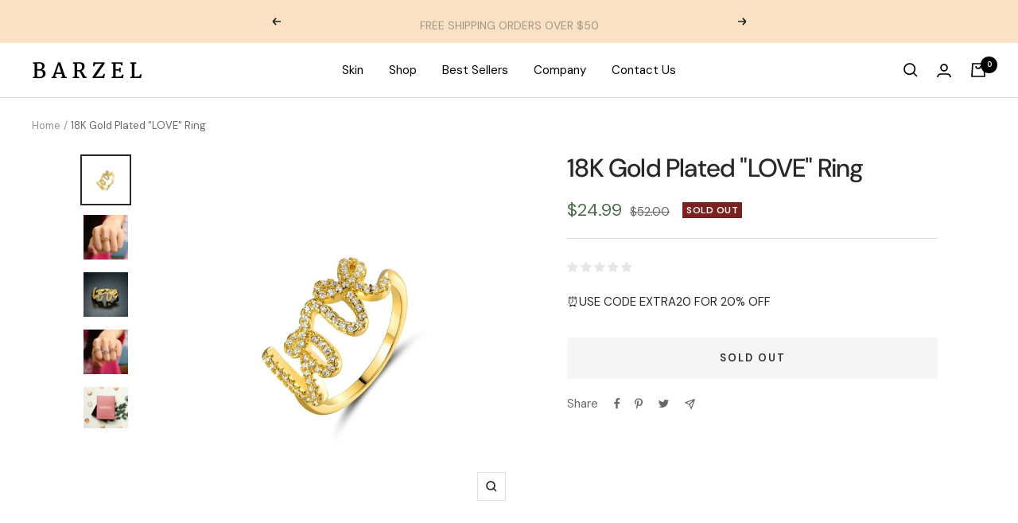

--- FILE ---
content_type: text/html; charset=utf-8
request_url: https://barzel.com/products/18k-yellow-gold-overlay-novelty-cz-love-ring
body_size: 48852
content:
<!doctype html><html class="no-js" lang="en" dir="ltr">
  <head>
    <meta name="google-site-verification" content="0M8pNb4Ly6YBz1bX6aXyGkTALw2oZb7n87C9yjyW-to" />
        <!-- Global site tag (gtag.js) - Google Ads: 589095895 -->
<script async src="https://www.googletagmanager.com/gtag/js?id=AW-589095895"></script>
<script>
  window.dataLayer = window.dataLayer || [];
  function gtag(){dataLayer.push(arguments);}
  gtag('js', new Date());

  gtag('config', 'AW-589095895');
</script>
    
    <meta charset="utf-8">
    <meta name="viewport" content="width=device-width, initial-scale=1.0, height=device-height, minimum-scale=1.0, maximum-scale=1.0">
    <meta name="theme-color" content="#ffffff">

    <title>18K Gold Plated &quot;LOVE&quot; Ring</title><meta name="description" content="100% Satisfaction Guaranteed: If there&#39;s any problem with your item you can return it without any issues Skillfully Manufactured: The entire decorative process is done under the microscope of our top-level artisans and designers High Polish Finish: guaranteed to retain its original content and color Makes an elegant ad"><link rel="canonical" href="https://barzel.com/products/18k-yellow-gold-overlay-novelty-cz-love-ring"><link rel="shortcut icon" href="//barzel.com/cdn/shop/files/Favicon_A_3_96x96.png?v=1614327874" type="image/png"><link rel="preconnect" href="https://cdn.shopify.com">
    <link rel="dns-prefetch" href="https://productreviews.shopifycdn.com">
    <link rel="dns-prefetch" href="https://www.google-analytics.com"><link rel="preconnect" href="https://fonts.shopifycdn.com" crossorigin><link rel="preload" as="style" href="//barzel.com/cdn/shop/t/41/assets/theme.css?v=177364660201812214831682606758">
    <link rel="preload" as="script" href="//barzel.com/cdn/shop/t/41/assets/vendor.js?v=31715688253868339281682606758">
    <link rel="preload" as="script" href="//barzel.com/cdn/shop/t/41/assets/theme.js?v=100583677007587302941682606758"><link rel="preload" as="fetch" href="/products/18k-yellow-gold-overlay-novelty-cz-love-ring.js" crossorigin><link rel="preload" as="script" href="//barzel.com/cdn/shop/t/41/assets/flickity.js?v=176646718982628074891682606758"><meta property="og:type" content="product">
  <meta property="og:title" content="18K Gold Plated &quot;LOVE&quot; Ring">
  <meta property="product:price:amount" content="24.99">
  <meta property="product:price:currency" content="USD"><meta property="og:image" content="http://barzel.com/cdn/shop/products/medium_c88157be-f02b-426f-bfe4-6e077e72fee8.jpg?v=1670432611">
  <meta property="og:image:secure_url" content="https://barzel.com/cdn/shop/products/medium_c88157be-f02b-426f-bfe4-6e077e72fee8.jpg?v=1670432611">
  <meta property="og:image:width" content="1080">
  <meta property="og:image:height" content="1080"><meta property="og:description" content="100% Satisfaction Guaranteed: If there&#39;s any problem with your item you can return it without any issues Skillfully Manufactured: The entire decorative process is done under the microscope of our top-level artisans and designers High Polish Finish: guaranteed to retain its original content and color Makes an elegant ad"><meta property="og:url" content="https://barzel.com/products/18k-yellow-gold-overlay-novelty-cz-love-ring">
<meta property="og:site_name" content="Barzel Jewelry"><meta name="twitter:card" content="summary"><meta name="twitter:title" content="18K Gold Plated &quot;LOVE&quot; Ring">
  <meta name="twitter:description" content="

100% Satisfaction Guaranteed: If there&#39;s any problem with your item you can return it without any issues

Skillfully Manufactured: The entire decorative process is done under the microscope of our top-level artisans and designers

High Polish Finish: guaranteed to retain its original content and color
Makes an elegant addition to your accessory collection
Delivered with you in mind to make sure you and your loved ones are always looking fashionable
We work hard to make sure your items are unique and timeless for your most memorable occasions
Perfect for gift giving
Made with sleek gold overlay and small cz crystals for extra spark
Love novelty ring
"><meta name="twitter:image" content="https://barzel.com/cdn/shop/products/medium_c88157be-f02b-426f-bfe4-6e077e72fee8_1200x1200_crop_center.jpg?v=1670432611">
  <meta name="twitter:image:alt" content="#color_gold">
    
  <script type="application/ld+json">
  {
    "@context": "https://schema.org",
    "@type": "Product",
    "productID": 5909593981092,
    "offers": [{
          "@type": "Offer",
          "name": "Gold \/ 5",
          "availability":"https://schema.org/OutOfStock",
          "price": 24.99,
          "priceCurrency": "USD",
          "priceValidUntil": "2026-01-22","sku": "R1999-G-5",
            "gtin12": "196418009121",
          "url": "/products/18k-yellow-gold-overlay-novelty-cz-love-ring?variant=37162996138148"
        },
{
          "@type": "Offer",
          "name": "Gold \/ 6",
          "availability":"https://schema.org/OutOfStock",
          "price": 24.99,
          "priceCurrency": "USD",
          "priceValidUntil": "2026-01-22","sku": "R1999-G-6",
            "gtin12": "196418009121",
          "url": "/products/18k-yellow-gold-overlay-novelty-cz-love-ring?variant=37162996170916"
        },
{
          "@type": "Offer",
          "name": "Gold \/ 7",
          "availability":"https://schema.org/OutOfStock",
          "price": 24.99,
          "priceCurrency": "USD",
          "priceValidUntil": "2026-01-22","sku": "R1999-G-7",
            "gtin12": "196418009121",
          "url": "/products/18k-yellow-gold-overlay-novelty-cz-love-ring?variant=37162996236452"
        },
{
          "@type": "Offer",
          "name": "Gold \/ 8",
          "availability":"https://schema.org/OutOfStock",
          "price": 24.99,
          "priceCurrency": "USD",
          "priceValidUntil": "2026-01-22","sku": "R1999-G-8",
            "gtin12": "196418009121",
          "url": "/products/18k-yellow-gold-overlay-novelty-cz-love-ring?variant=37162996301988"
        },
{
          "@type": "Offer",
          "name": "Gold \/ 9",
          "availability":"https://schema.org/OutOfStock",
          "price": 24.99,
          "priceCurrency": "USD",
          "priceValidUntil": "2026-01-22","sku": "R1999-G-9",
            "gtin12": "196418009121",
          "url": "/products/18k-yellow-gold-overlay-novelty-cz-love-ring?variant=37162996334756"
        },
{
          "@type": "Offer",
          "name": "Gold \/ 10",
          "availability":"https://schema.org/OutOfStock",
          "price": 24.99,
          "priceCurrency": "USD",
          "priceValidUntil": "2026-01-22","sku": "R1999-G-10",
            "gtin12": "196418009121",
          "url": "/products/18k-yellow-gold-overlay-novelty-cz-love-ring?variant=37162996400292"
        },
{
          "@type": "Offer",
          "name": "Rose Gold \/ 5",
          "availability":"https://schema.org/OutOfStock",
          "price": 24.99,
          "priceCurrency": "USD",
          "priceValidUntil": "2026-01-22","sku": "R1999-R-5",
            "gtin12": "196418009121",
          "url": "/products/18k-yellow-gold-overlay-novelty-cz-love-ring?variant=39650459877540"
        },
{
          "@type": "Offer",
          "name": "Rose Gold \/ 6",
          "availability":"https://schema.org/OutOfStock",
          "price": 24.99,
          "priceCurrency": "USD",
          "priceValidUntil": "2026-01-22","sku": "R1999-R-6",
            "gtin12": "196418009121",
          "url": "/products/18k-yellow-gold-overlay-novelty-cz-love-ring?variant=39650465022116"
        },
{
          "@type": "Offer",
          "name": "Rose Gold \/ 7",
          "availability":"https://schema.org/OutOfStock",
          "price": 24.99,
          "priceCurrency": "USD",
          "priceValidUntil": "2026-01-22","sku": "R1999-R-7",
            "gtin12": "196418009121",
          "url": "/products/18k-yellow-gold-overlay-novelty-cz-love-ring?variant=39650467446948"
        },
{
          "@type": "Offer",
          "name": "Rose Gold \/ 8",
          "availability":"https://schema.org/OutOfStock",
          "price": 24.99,
          "priceCurrency": "USD",
          "priceValidUntil": "2026-01-22","sku": "R1999-R-8",
            "gtin12": "196418009121",
          "url": "/products/18k-yellow-gold-overlay-novelty-cz-love-ring?variant=39650469314724"
        },
{
          "@type": "Offer",
          "name": "Rose Gold \/ 9",
          "availability":"https://schema.org/OutOfStock",
          "price": 24.99,
          "priceCurrency": "USD",
          "priceValidUntil": "2026-01-22","sku": "R1999-R-9",
            "gtin12": "196418009121",
          "url": "/products/18k-yellow-gold-overlay-novelty-cz-love-ring?variant=39650471936164"
        },
{
          "@type": "Offer",
          "name": "Rose Gold \/ 10",
          "availability":"https://schema.org/OutOfStock",
          "price": 24.99,
          "priceCurrency": "USD",
          "priceValidUntil": "2026-01-22","sku": "R1999-R-10",
            "gtin12": "196418009121",
          "url": "/products/18k-yellow-gold-overlay-novelty-cz-love-ring?variant=39650472329380"
        },
{
          "@type": "Offer",
          "name": "Silver \/ 5",
          "availability":"https://schema.org/OutOfStock",
          "price": 24.99,
          "priceCurrency": "USD",
          "priceValidUntil": "2026-01-22","sku": "R1999-5",
            "gtin12": "196418009121",
          "url": "/products/18k-yellow-gold-overlay-novelty-cz-love-ring?variant=39650406039716"
        },
{
          "@type": "Offer",
          "name": "Silver \/ 6",
          "availability":"https://schema.org/OutOfStock",
          "price": 24.99,
          "priceCurrency": "USD",
          "priceValidUntil": "2026-01-22","sku": "R1999-6",
            "gtin12": "196418009121",
          "url": "/products/18k-yellow-gold-overlay-novelty-cz-love-ring?variant=39650409447588"
        },
{
          "@type": "Offer",
          "name": "Silver \/ 7",
          "availability":"https://schema.org/OutOfStock",
          "price": 24.99,
          "priceCurrency": "USD",
          "priceValidUntil": "2026-01-22","sku": "R1999-7",
            "gtin12": "196418009121",
          "url": "/products/18k-yellow-gold-overlay-novelty-cz-love-ring?variant=39650422063268"
        },
{
          "@type": "Offer",
          "name": "Silver \/ 8",
          "availability":"https://schema.org/OutOfStock",
          "price": 24.99,
          "priceCurrency": "USD",
          "priceValidUntil": "2026-01-22","sku": "R1999-8",
            "gtin12": "196418009121",
          "url": "/products/18k-yellow-gold-overlay-novelty-cz-love-ring?variant=39650427109540"
        },
{
          "@type": "Offer",
          "name": "Silver \/ 9",
          "availability":"https://schema.org/OutOfStock",
          "price": 24.99,
          "priceCurrency": "USD",
          "priceValidUntil": "2026-01-22","sku": "R1999-9",
            "gtin12": "196418009121",
          "url": "/products/18k-yellow-gold-overlay-novelty-cz-love-ring?variant=39650447687844"
        },
{
          "@type": "Offer",
          "name": "Silver \/ 10",
          "availability":"https://schema.org/OutOfStock",
          "price": 24.99,
          "priceCurrency": "USD",
          "priceValidUntil": "2026-01-22","sku": "R1999-10",
            "gtin12": "196418009121",
          "url": "/products/18k-yellow-gold-overlay-novelty-cz-love-ring?variant=39650450604196"
        }
],"aggregateRating": {
        "@type": "AggregateRating",
        "ratingValue": "4.4",
        "reviewCount": "5",
        "worstRating": "1.0",
        "bestRating": "5.0"
      },"brand": {
      "@type": "Brand",
      "name": "Barzel Jewelry"
    },
    "name": "18K Gold Plated \"LOVE\" Ring",
    "description": "\r\n\r\n100% Satisfaction Guaranteed: If there's any problem with your item you can return it without any issues\r\n\r\nSkillfully Manufactured: The entire decorative process is done under the microscope of our top-level artisans and designers\r\n\r\nHigh Polish Finish: guaranteed to retain its original content and color\r\nMakes an elegant addition to your accessory collection\r\nDelivered with you in mind to make sure you and your loved ones are always looking fashionable\r\nWe work hard to make sure your items are unique and timeless for your most memorable occasions\r\nPerfect for gift giving\r\nMade with sleek gold overlay and small cz crystals for extra spark\r\nLove novelty ring\r\n",
    "category": "Rings",
    "url": "/products/18k-yellow-gold-overlay-novelty-cz-love-ring",
    "sku": "R1999-G-5",
    "image": {
      "@type": "ImageObject",
      "url": "https://barzel.com/cdn/shop/products/medium_c88157be-f02b-426f-bfe4-6e077e72fee8.jpg?v=1670432611&width=1024",
      "image": "https://barzel.com/cdn/shop/products/medium_c88157be-f02b-426f-bfe4-6e077e72fee8.jpg?v=1670432611&width=1024",
      "name": "#color_gold",
      "width": "1024",
      "height": "1024"
    }
  }
  </script>



  <script type="application/ld+json">
  {
    "@context": "https://schema.org",
    "@type": "BreadcrumbList",
  "itemListElement": [{
      "@type": "ListItem",
      "position": 1,
      "name": "Home",
      "item": "https://barzel.com"
    },{
          "@type": "ListItem",
          "position": 2,
          "name": "18K Gold Plated \"LOVE\" Ring",
          "item": "https://barzel.com/products/18k-yellow-gold-overlay-novelty-cz-love-ring"
        }]
  }
  </script>


    <link rel="preload" href="//barzel.com/cdn/fonts/dm_sans/dmsans_n5.8a0f1984c77eb7186ceb87c4da2173ff65eb012e.woff2" as="font" type="font/woff2" crossorigin><link rel="preload" href="//barzel.com/cdn/fonts/dm_sans/dmsans_n4.ec80bd4dd7e1a334c969c265873491ae56018d72.woff2" as="font" type="font/woff2" crossorigin><style>
  /* Typography (heading) */
  @font-face {
  font-family: "DM Sans";
  font-weight: 500;
  font-style: normal;
  font-display: swap;
  src: url("//barzel.com/cdn/fonts/dm_sans/dmsans_n5.8a0f1984c77eb7186ceb87c4da2173ff65eb012e.woff2") format("woff2"),
       url("//barzel.com/cdn/fonts/dm_sans/dmsans_n5.9ad2e755a89e15b3d6c53259daad5fc9609888e6.woff") format("woff");
}

@font-face {
  font-family: "DM Sans";
  font-weight: 500;
  font-style: italic;
  font-display: swap;
  src: url("//barzel.com/cdn/fonts/dm_sans/dmsans_i5.8654104650c013677e3def7db9b31bfbaa34e59a.woff2") format("woff2"),
       url("//barzel.com/cdn/fonts/dm_sans/dmsans_i5.a0dc844d8a75a4232f255fc600ad5a295572bed9.woff") format("woff");
}

/* Typography (body) */
  @font-face {
  font-family: "DM Sans";
  font-weight: 400;
  font-style: normal;
  font-display: swap;
  src: url("//barzel.com/cdn/fonts/dm_sans/dmsans_n4.ec80bd4dd7e1a334c969c265873491ae56018d72.woff2") format("woff2"),
       url("//barzel.com/cdn/fonts/dm_sans/dmsans_n4.87bdd914d8a61247b911147ae68e754d695c58a6.woff") format("woff");
}

@font-face {
  font-family: "DM Sans";
  font-weight: 400;
  font-style: italic;
  font-display: swap;
  src: url("//barzel.com/cdn/fonts/dm_sans/dmsans_i4.b8fe05e69ee95d5a53155c346957d8cbf5081c1a.woff2") format("woff2"),
       url("//barzel.com/cdn/fonts/dm_sans/dmsans_i4.403fe28ee2ea63e142575c0aa47684d65f8c23a0.woff") format("woff");
}

@font-face {
  font-family: "DM Sans";
  font-weight: 600;
  font-style: normal;
  font-display: swap;
  src: url("//barzel.com/cdn/fonts/dm_sans/dmsans_n6.70a2453ea926d613c6a2f89af05180d14b3a7c96.woff2") format("woff2"),
       url("//barzel.com/cdn/fonts/dm_sans/dmsans_n6.355605667bef215872257574b57fc097044f7e20.woff") format("woff");
}

@font-face {
  font-family: "DM Sans";
  font-weight: 600;
  font-style: italic;
  font-display: swap;
  src: url("//barzel.com/cdn/fonts/dm_sans/dmsans_i6.b7d5b35c5f29523529e1bf4a3d0de71a44a277b6.woff2") format("woff2"),
       url("//barzel.com/cdn/fonts/dm_sans/dmsans_i6.9b760cc5bdd17b4de2c70249ba49bd707f27a31b.woff") format("woff");
}

:root {--heading-color: 40, 40, 40;
    --text-color: 40, 40, 40;
    --background: 255, 255, 255;
    --secondary-background: 245, 245, 245;
    --border-color: 223, 223, 223;
    --border-color-darker: 169, 169, 169;
    --success-color: 46, 158, 123;
    --success-background: 213, 236, 229;
    --error-color: 222, 42, 42;
    --error-background: 253, 240, 240;
    --primary-button-background: 73, 107, 75;
    --primary-button-text-color: 255, 255, 255;
    --secondary-button-background: 206, 214, 212;
    --secondary-button-text-color: 33, 37, 33;
    --product-star-rating: 253, 218, 165;
    --product-on-sale-accent: 73, 107, 75;
    --product-sold-out-accent: 124, 33, 33;
    --product-custom-label-background: 64, 93, 230;
    --product-custom-label-text-color: 255, 255, 255;
    --product-custom-label-2-background: 243, 255, 52;
    --product-custom-label-2-text-color: 0, 0, 0;
    --product-low-stock-text-color: 222, 42, 42;
    --product-in-stock-text-color: 46, 158, 123;
    --loading-bar-background: 40, 40, 40;

    /* We duplicate some "base" colors as root colors, which is useful to use on drawer elements or popover without. Those should not be overridden to avoid issues */
    --root-heading-color: 40, 40, 40;
    --root-text-color: 40, 40, 40;
    --root-background: 255, 255, 255;
    --root-border-color: 223, 223, 223;
    --root-primary-button-background: 73, 107, 75;
    --root-primary-button-text-color: 255, 255, 255;

    --base-font-size: 15px;
    --heading-font-family: "DM Sans", sans-serif;
    --heading-font-weight: 500;
    --heading-font-style: normal;
    --heading-text-transform: normal;
    --text-font-family: "DM Sans", sans-serif;
    --text-font-weight: 400;
    --text-font-style: normal;
    --text-font-bold-weight: 600;

    /* Typography (font size) */
    --heading-xxsmall-font-size: 10px;
    --heading-xsmall-font-size: 10px;
    --heading-small-font-size: 11px;
    --heading-large-font-size: 32px;
    --heading-h1-font-size: 32px;
    --heading-h2-font-size: 28px;
    --heading-h3-font-size: 26px;
    --heading-h4-font-size: 22px;
    --heading-h5-font-size: 18px;
    --heading-h6-font-size: 16px;

    /* Control the look and feel of the theme by changing radius of various elements */
    --button-border-radius: 0px;
    --block-border-radius: 0px;
    --block-border-radius-reduced: 0px;
    --color-swatch-border-radius: 100%;

    /* Button size */
    --button-height: 48px;
    --button-small-height: 40px;

    /* Form related */
    --form-input-field-height: 48px;
    --form-input-gap: 16px;
    --form-submit-margin: 24px;

    /* Product listing related variables */
    --product-list-block-spacing: 32px;

    /* Video related */
    --play-button-background: 255, 255, 255;
    --play-button-arrow: 40, 40, 40;

    /* RTL support */
    --transform-logical-flip: 1;
    --transform-origin-start: left;
    --transform-origin-end: right;

    /* Other */
    --zoom-cursor-svg-url: url(//barzel.com/cdn/shop/t/41/assets/zoom-cursor.svg?v=56638752016199618571682606758);
    --arrow-right-svg-url: url(//barzel.com/cdn/shop/t/41/assets/arrow-right.svg?v=26466794435490738711682606758);
    --arrow-left-svg-url: url(//barzel.com/cdn/shop/t/41/assets/arrow-left.svg?v=12205829447248725351682606758);

    /* Some useful variables that we can reuse in our CSS. Some explanation are needed for some of them:
       - container-max-width-minus-gutters: represents the container max width without the edge gutters
       - container-outer-width: considering the screen width, represent all the space outside the container
       - container-outer-margin: same as container-outer-width but get set to 0 inside a container
       - container-inner-width: the effective space inside the container (minus gutters)
       - grid-column-width: represents the width of a single column of the grid
       - vertical-breather: this is a variable that defines the global "spacing" between sections, and inside the section
                            to create some "breath" and minimum spacing
     */
    --container-max-width: 1600px;
    --container-gutter: 24px;
    --container-max-width-minus-gutters: calc(var(--container-max-width) - (var(--container-gutter)) * 2);
    --container-outer-width: max(calc((100vw - var(--container-max-width-minus-gutters)) / 2), var(--container-gutter));
    --container-outer-margin: var(--container-outer-width);
    --container-inner-width: calc(100vw - var(--container-outer-width) * 2);

    --grid-column-count: 10;
    --grid-gap: 24px;
    --grid-column-width: calc((100vw - var(--container-outer-width) * 2 - var(--grid-gap) * (var(--grid-column-count) - 1)) / var(--grid-column-count));

    --vertical-breather: 36px;
    --vertical-breather-tight: 36px;

    /* Shopify related variables */
    --payment-terms-background-color: #ffffff;
  }

  @media screen and (min-width: 741px) {
    :root {
      --container-gutter: 40px;
      --grid-column-count: 20;
      --vertical-breather: 48px;
      --vertical-breather-tight: 48px;

      /* Typography (font size) */
      --heading-xsmall-font-size: 11px;
      --heading-small-font-size: 12px;
      --heading-large-font-size: 48px;
      --heading-h1-font-size: 48px;
      --heading-h2-font-size: 36px;
      --heading-h3-font-size: 30px;
      --heading-h4-font-size: 22px;
      --heading-h5-font-size: 18px;
      --heading-h6-font-size: 16px;

      /* Form related */
      --form-input-field-height: 52px;
      --form-submit-margin: 32px;

      /* Button size */
      --button-height: 52px;
      --button-small-height: 44px;
    }
  }

  @media screen and (min-width: 1200px) {
    :root {
      --vertical-breather: 64px;
      --vertical-breather-tight: 48px;
      --product-list-block-spacing: 48px;

      /* Typography */
      --heading-large-font-size: 58px;
      --heading-h1-font-size: 50px;
      --heading-h2-font-size: 44px;
      --heading-h3-font-size: 32px;
      --heading-h4-font-size: 26px;
      --heading-h5-font-size: 22px;
      --heading-h6-font-size: 16px;
    }
  }

  @media screen and (min-width: 1600px) {
    :root {
      --vertical-breather: 64px;
      --vertical-breather-tight: 48px;
    }
  }
</style>
    <script>
  // This allows to expose several variables to the global scope, to be used in scripts
  window.themeVariables = {
    settings: {
      direction: "ltr",
      pageType: "product",
      cartCount: 0,
      moneyFormat: "${{amount}}",
      moneyWithCurrencyFormat: "${{amount}} USD",
      showVendor: false,
      discountMode: "percentage",
      currencyCodeEnabled: false,
      cartType: "page",
      cartCurrency: "USD",
      mobileZoomFactor: 2.5
    },

    routes: {
      host: "barzel.com",
      rootUrl: "\/",
      rootUrlWithoutSlash: '',
      cartUrl: "\/cart",
      cartAddUrl: "\/cart\/add",
      cartChangeUrl: "\/cart\/change",
      searchUrl: "\/search",
      predictiveSearchUrl: "\/search\/suggest",
      productRecommendationsUrl: "\/recommendations\/products"
    },

    strings: {
      accessibilityDelete: "Delete",
      accessibilityClose: "Close",
      collectionSoldOut: "Sold out",
      collectionDiscount: "Save @savings@",
      productSalePrice: "Sale price",
      productRegularPrice: "Regular price",
      productFormUnavailable: "Unavailable",
      productFormSoldOut: "Sold out",
      productFormPreOrder: "Pre-order",
      productFormAddToCart: "Add to cart",
      searchNoResults: "No results could be found.",
      searchNewSearch: "New search",
      searchProducts: "Products",
      searchArticles: "Journal",
      searchPages: "Pages",
      searchCollections: "Collections",
      cartViewCart: "View cart",
      cartItemAdded: "Item added to your cart!",
      cartItemAddedShort: "Added to your cart!",
      cartAddOrderNote: "Add order note",
      cartEditOrderNote: "Edit order note",
      shippingEstimatorNoResults: "Sorry, we do not ship to your address.",
      shippingEstimatorOneResult: "There is one shipping rate for your address:",
      shippingEstimatorMultipleResults: "There are several shipping rates for your address:",
      shippingEstimatorError: "One or more error occurred while retrieving shipping rates:"
    },

    libs: {
      flickity: "\/\/barzel.com\/cdn\/shop\/t\/41\/assets\/flickity.js?v=176646718982628074891682606758",
      photoswipe: "\/\/barzel.com\/cdn\/shop\/t\/41\/assets\/photoswipe.js?v=132268647426145925301682606758",
      qrCode: "\/\/barzel.com\/cdn\/shopifycloud\/storefront\/assets\/themes_support\/vendor\/qrcode-3f2b403b.js"
    },

    breakpoints: {
      phone: 'screen and (max-width: 740px)',
      tablet: 'screen and (min-width: 741px) and (max-width: 999px)',
      tabletAndUp: 'screen and (min-width: 741px)',
      pocket: 'screen and (max-width: 999px)',
      lap: 'screen and (min-width: 1000px) and (max-width: 1199px)',
      lapAndUp: 'screen and (min-width: 1000px)',
      desktop: 'screen and (min-width: 1200px)',
      wide: 'screen and (min-width: 1400px)'
    }
  };

  window.addEventListener('pageshow', async () => {
    const cartContent = await (await fetch(`${window.themeVariables.routes.cartUrl}.js`, {cache: 'reload'})).json();
    document.documentElement.dispatchEvent(new CustomEvent('cart:refresh', {detail: {cart: cartContent}}));
  });

  if ('noModule' in HTMLScriptElement.prototype) {
    // Old browsers (like IE) that does not support module will be considered as if not executing JS at all
    document.documentElement.className = document.documentElement.className.replace('no-js', 'js');

    requestAnimationFrame(() => {
      const viewportHeight = (window.visualViewport ? window.visualViewport.height : document.documentElement.clientHeight);
      document.documentElement.style.setProperty('--window-height',viewportHeight + 'px');
    });
  }// We save the product ID in local storage to be eventually used for recently viewed section
    try {
      const items = JSON.parse(localStorage.getItem('theme:recently-viewed-products') || '[]');

      // We check if the current product already exists, and if it does not, we add it at the start
      if (!items.includes(5909593981092)) {
        items.unshift(5909593981092);
      }

      localStorage.setItem('theme:recently-viewed-products', JSON.stringify(items.slice(0, 20)));
    } catch (e) {
      // Safari in private mode does not allow setting item, we silently fail
    }</script>

    <link rel="stylesheet" href="//barzel.com/cdn/shop/t/41/assets/theme.css?v=177364660201812214831682606758">

    <script src="//barzel.com/cdn/shop/t/41/assets/vendor.js?v=31715688253868339281682606758" defer></script>
    <script src="//barzel.com/cdn/shop/t/41/assets/theme.js?v=100583677007587302941682606758" defer></script>
    <script src="//barzel.com/cdn/shop/t/41/assets/custom.js?v=167639537848865775061682606758" defer></script>

    <script>window.performance && window.performance.mark && window.performance.mark('shopify.content_for_header.start');</script><meta name="google-site-verification" content="nfcugjN08XqoLtrUeFlfsSJo56jKz9xYPder7PrfwUw">
<meta name="facebook-domain-verification" content="eu4iywvfu2venec5dp2c2zopiiy4v3">
<meta id="shopify-digital-wallet" name="shopify-digital-wallet" content="/41266741412/digital_wallets/dialog">
<meta name="shopify-checkout-api-token" content="612b6c3fef28756f61116295841ccf45">
<meta id="in-context-paypal-metadata" data-shop-id="41266741412" data-venmo-supported="false" data-environment="production" data-locale="en_US" data-paypal-v4="true" data-currency="USD">
<link rel="alternate" type="application/json+oembed" href="https://barzel.com/products/18k-yellow-gold-overlay-novelty-cz-love-ring.oembed">
<script async="async" src="/checkouts/internal/preloads.js?locale=en-US"></script>
<link rel="preconnect" href="https://shop.app" crossorigin="anonymous">
<script async="async" src="https://shop.app/checkouts/internal/preloads.js?locale=en-US&shop_id=41266741412" crossorigin="anonymous"></script>
<script id="apple-pay-shop-capabilities" type="application/json">{"shopId":41266741412,"countryCode":"US","currencyCode":"USD","merchantCapabilities":["supports3DS"],"merchantId":"gid:\/\/shopify\/Shop\/41266741412","merchantName":"Barzel Jewelry","requiredBillingContactFields":["postalAddress","email"],"requiredShippingContactFields":["postalAddress","email"],"shippingType":"shipping","supportedNetworks":["visa","masterCard","amex","discover","elo","jcb"],"total":{"type":"pending","label":"Barzel Jewelry","amount":"1.00"},"shopifyPaymentsEnabled":true,"supportsSubscriptions":true}</script>
<script id="shopify-features" type="application/json">{"accessToken":"612b6c3fef28756f61116295841ccf45","betas":["rich-media-storefront-analytics"],"domain":"barzel.com","predictiveSearch":true,"shopId":41266741412,"locale":"en"}</script>
<script>var Shopify = Shopify || {};
Shopify.shop = "barzelnyc.myshopify.com";
Shopify.locale = "en";
Shopify.currency = {"active":"USD","rate":"1.0"};
Shopify.country = "US";
Shopify.theme = {"name":"Theme","id":136714158327,"schema_name":"Focal","schema_version":"10.0.1","theme_store_id":714,"role":"main"};
Shopify.theme.handle = "null";
Shopify.theme.style = {"id":null,"handle":null};
Shopify.cdnHost = "barzel.com/cdn";
Shopify.routes = Shopify.routes || {};
Shopify.routes.root = "/";</script>
<script type="module">!function(o){(o.Shopify=o.Shopify||{}).modules=!0}(window);</script>
<script>!function(o){function n(){var o=[];function n(){o.push(Array.prototype.slice.apply(arguments))}return n.q=o,n}var t=o.Shopify=o.Shopify||{};t.loadFeatures=n(),t.autoloadFeatures=n()}(window);</script>
<script>
  window.ShopifyPay = window.ShopifyPay || {};
  window.ShopifyPay.apiHost = "shop.app\/pay";
  window.ShopifyPay.redirectState = null;
</script>
<script id="shop-js-analytics" type="application/json">{"pageType":"product"}</script>
<script defer="defer" async type="module" src="//barzel.com/cdn/shopifycloud/shop-js/modules/v2/client.init-shop-cart-sync_CG-L-Qzi.en.esm.js"></script>
<script defer="defer" async type="module" src="//barzel.com/cdn/shopifycloud/shop-js/modules/v2/chunk.common_B8yXDTDb.esm.js"></script>
<script type="module">
  await import("//barzel.com/cdn/shopifycloud/shop-js/modules/v2/client.init-shop-cart-sync_CG-L-Qzi.en.esm.js");
await import("//barzel.com/cdn/shopifycloud/shop-js/modules/v2/chunk.common_B8yXDTDb.esm.js");

  window.Shopify.SignInWithShop?.initShopCartSync?.({"fedCMEnabled":true,"windoidEnabled":true});

</script>
<script defer="defer" async type="module" src="//barzel.com/cdn/shopifycloud/shop-js/modules/v2/client.payment-terms_BFsudFhJ.en.esm.js"></script>
<script defer="defer" async type="module" src="//barzel.com/cdn/shopifycloud/shop-js/modules/v2/chunk.common_B8yXDTDb.esm.js"></script>
<script defer="defer" async type="module" src="//barzel.com/cdn/shopifycloud/shop-js/modules/v2/chunk.modal_dvVUSHam.esm.js"></script>
<script type="module">
  await import("//barzel.com/cdn/shopifycloud/shop-js/modules/v2/client.payment-terms_BFsudFhJ.en.esm.js");
await import("//barzel.com/cdn/shopifycloud/shop-js/modules/v2/chunk.common_B8yXDTDb.esm.js");
await import("//barzel.com/cdn/shopifycloud/shop-js/modules/v2/chunk.modal_dvVUSHam.esm.js");

  
</script>
<script>
  window.Shopify = window.Shopify || {};
  if (!window.Shopify.featureAssets) window.Shopify.featureAssets = {};
  window.Shopify.featureAssets['shop-js'] = {"shop-cart-sync":["modules/v2/client.shop-cart-sync_C7TtgCZT.en.esm.js","modules/v2/chunk.common_B8yXDTDb.esm.js"],"shop-button":["modules/v2/client.shop-button_aOcg-RjH.en.esm.js","modules/v2/chunk.common_B8yXDTDb.esm.js"],"init-shop-email-lookup-coordinator":["modules/v2/client.init-shop-email-lookup-coordinator_D-37GF_a.en.esm.js","modules/v2/chunk.common_B8yXDTDb.esm.js"],"init-fed-cm":["modules/v2/client.init-fed-cm_DGh7x7ZX.en.esm.js","modules/v2/chunk.common_B8yXDTDb.esm.js"],"init-windoid":["modules/v2/client.init-windoid_C5PxDKWE.en.esm.js","modules/v2/chunk.common_B8yXDTDb.esm.js"],"shop-toast-manager":["modules/v2/client.shop-toast-manager_BmSBWum3.en.esm.js","modules/v2/chunk.common_B8yXDTDb.esm.js"],"shop-cash-offers":["modules/v2/client.shop-cash-offers_DkchToOx.en.esm.js","modules/v2/chunk.common_B8yXDTDb.esm.js","modules/v2/chunk.modal_dvVUSHam.esm.js"],"init-shop-cart-sync":["modules/v2/client.init-shop-cart-sync_CG-L-Qzi.en.esm.js","modules/v2/chunk.common_B8yXDTDb.esm.js"],"avatar":["modules/v2/client.avatar_BTnouDA3.en.esm.js"],"shop-login-button":["modules/v2/client.shop-login-button_DrVPCwAQ.en.esm.js","modules/v2/chunk.common_B8yXDTDb.esm.js","modules/v2/chunk.modal_dvVUSHam.esm.js"],"pay-button":["modules/v2/client.pay-button_Cw45D1uM.en.esm.js","modules/v2/chunk.common_B8yXDTDb.esm.js"],"init-customer-accounts":["modules/v2/client.init-customer-accounts_BNYsaOzg.en.esm.js","modules/v2/client.shop-login-button_DrVPCwAQ.en.esm.js","modules/v2/chunk.common_B8yXDTDb.esm.js","modules/v2/chunk.modal_dvVUSHam.esm.js"],"checkout-modal":["modules/v2/client.checkout-modal_NoX7b1qq.en.esm.js","modules/v2/chunk.common_B8yXDTDb.esm.js","modules/v2/chunk.modal_dvVUSHam.esm.js"],"init-customer-accounts-sign-up":["modules/v2/client.init-customer-accounts-sign-up_pIEGEpjr.en.esm.js","modules/v2/client.shop-login-button_DrVPCwAQ.en.esm.js","modules/v2/chunk.common_B8yXDTDb.esm.js","modules/v2/chunk.modal_dvVUSHam.esm.js"],"init-shop-for-new-customer-accounts":["modules/v2/client.init-shop-for-new-customer-accounts_BIu2e6le.en.esm.js","modules/v2/client.shop-login-button_DrVPCwAQ.en.esm.js","modules/v2/chunk.common_B8yXDTDb.esm.js","modules/v2/chunk.modal_dvVUSHam.esm.js"],"shop-follow-button":["modules/v2/client.shop-follow-button_B6YY9G4U.en.esm.js","modules/v2/chunk.common_B8yXDTDb.esm.js","modules/v2/chunk.modal_dvVUSHam.esm.js"],"lead-capture":["modules/v2/client.lead-capture_o2hOda6W.en.esm.js","modules/v2/chunk.common_B8yXDTDb.esm.js","modules/v2/chunk.modal_dvVUSHam.esm.js"],"shop-login":["modules/v2/client.shop-login_DA8-MZ-E.en.esm.js","modules/v2/chunk.common_B8yXDTDb.esm.js","modules/v2/chunk.modal_dvVUSHam.esm.js"],"payment-terms":["modules/v2/client.payment-terms_BFsudFhJ.en.esm.js","modules/v2/chunk.common_B8yXDTDb.esm.js","modules/v2/chunk.modal_dvVUSHam.esm.js"]};
</script>
<script>(function() {
  var isLoaded = false;
  function asyncLoad() {
    if (isLoaded) return;
    isLoaded = true;
    var urls = ["https:\/\/cdn2.ryviu.com\/v\/static\/js\/app.js?n=1\u0026shop=barzelnyc.myshopify.com","https:\/\/cdn.nfcube.com\/instafeed-6674e0cafaa94295383085496f851ba7.js?shop=barzelnyc.myshopify.com","https:\/\/loox.io\/widget\/4pFT9fv5eJ\/loox.1723018166398.js?shop=barzelnyc.myshopify.com"];
    for (var i = 0; i < urls.length; i++) {
      var s = document.createElement('script');
      s.type = 'text/javascript';
      s.async = true;
      s.src = urls[i];
      var x = document.getElementsByTagName('script')[0];
      x.parentNode.insertBefore(s, x);
    }
  };
  if(window.attachEvent) {
    window.attachEvent('onload', asyncLoad);
  } else {
    window.addEventListener('load', asyncLoad, false);
  }
})();</script>
<script id="__st">var __st={"a":41266741412,"offset":-18000,"reqid":"4308585a-1985-482b-8607-abf52f56f357-1768269148","pageurl":"barzel.com\/products\/18k-yellow-gold-overlay-novelty-cz-love-ring","u":"ee958288171b","p":"product","rtyp":"product","rid":5909593981092};</script>
<script>window.ShopifyPaypalV4VisibilityTracking = true;</script>
<script id="form-persister">!function(){'use strict';const t='contact',e='new_comment',n=[[t,t],['blogs',e],['comments',e],[t,'customer']],o='password',r='form_key',c=['recaptcha-v3-token','g-recaptcha-response','h-captcha-response',o],s=()=>{try{return window.sessionStorage}catch{return}},i='__shopify_v',u=t=>t.elements[r],a=function(){const t=[...n].map((([t,e])=>`form[action*='/${t}']:not([data-nocaptcha='true']) input[name='form_type'][value='${e}']`)).join(',');var e;return e=t,()=>e?[...document.querySelectorAll(e)].map((t=>t.form)):[]}();function m(t){const e=u(t);a().includes(t)&&(!e||!e.value)&&function(t){try{if(!s())return;!function(t){const e=s();if(!e)return;const n=u(t);if(!n)return;const o=n.value;o&&e.removeItem(o)}(t);const e=Array.from(Array(32),(()=>Math.random().toString(36)[2])).join('');!function(t,e){u(t)||t.append(Object.assign(document.createElement('input'),{type:'hidden',name:r})),t.elements[r].value=e}(t,e),function(t,e){const n=s();if(!n)return;const r=[...t.querySelectorAll(`input[type='${o}']`)].map((({name:t})=>t)),u=[...c,...r],a={};for(const[o,c]of new FormData(t).entries())u.includes(o)||(a[o]=c);n.setItem(e,JSON.stringify({[i]:1,action:t.action,data:a}))}(t,e)}catch(e){console.error('failed to persist form',e)}}(t)}const f=t=>{if('true'===t.dataset.persistBound)return;const e=function(t,e){const n=function(t){return'function'==typeof t.submit?t.submit:HTMLFormElement.prototype.submit}(t).bind(t);return function(){let t;return()=>{t||(t=!0,(()=>{try{e(),n()}catch(t){(t=>{console.error('form submit failed',t)})(t)}})(),setTimeout((()=>t=!1),250))}}()}(t,(()=>{m(t)}));!function(t,e){if('function'==typeof t.submit&&'function'==typeof e)try{t.submit=e}catch{}}(t,e),t.addEventListener('submit',(t=>{t.preventDefault(),e()})),t.dataset.persistBound='true'};!function(){function t(t){const e=(t=>{const e=t.target;return e instanceof HTMLFormElement?e:e&&e.form})(t);e&&m(e)}document.addEventListener('submit',t),document.addEventListener('DOMContentLoaded',(()=>{const e=a();for(const t of e)f(t);var n;n=document.body,new window.MutationObserver((t=>{for(const e of t)if('childList'===e.type&&e.addedNodes.length)for(const t of e.addedNodes)1===t.nodeType&&'FORM'===t.tagName&&a().includes(t)&&f(t)})).observe(n,{childList:!0,subtree:!0,attributes:!1}),document.removeEventListener('submit',t)}))}()}();</script>
<script integrity="sha256-4kQ18oKyAcykRKYeNunJcIwy7WH5gtpwJnB7kiuLZ1E=" data-source-attribution="shopify.loadfeatures" defer="defer" src="//barzel.com/cdn/shopifycloud/storefront/assets/storefront/load_feature-a0a9edcb.js" crossorigin="anonymous"></script>
<script crossorigin="anonymous" defer="defer" src="//barzel.com/cdn/shopifycloud/storefront/assets/shopify_pay/storefront-65b4c6d7.js?v=20250812"></script>
<script data-source-attribution="shopify.dynamic_checkout.dynamic.init">var Shopify=Shopify||{};Shopify.PaymentButton=Shopify.PaymentButton||{isStorefrontPortableWallets:!0,init:function(){window.Shopify.PaymentButton.init=function(){};var t=document.createElement("script");t.src="https://barzel.com/cdn/shopifycloud/portable-wallets/latest/portable-wallets.en.js",t.type="module",document.head.appendChild(t)}};
</script>
<script data-source-attribution="shopify.dynamic_checkout.buyer_consent">
  function portableWalletsHideBuyerConsent(e){var t=document.getElementById("shopify-buyer-consent"),n=document.getElementById("shopify-subscription-policy-button");t&&n&&(t.classList.add("hidden"),t.setAttribute("aria-hidden","true"),n.removeEventListener("click",e))}function portableWalletsShowBuyerConsent(e){var t=document.getElementById("shopify-buyer-consent"),n=document.getElementById("shopify-subscription-policy-button");t&&n&&(t.classList.remove("hidden"),t.removeAttribute("aria-hidden"),n.addEventListener("click",e))}window.Shopify?.PaymentButton&&(window.Shopify.PaymentButton.hideBuyerConsent=portableWalletsHideBuyerConsent,window.Shopify.PaymentButton.showBuyerConsent=portableWalletsShowBuyerConsent);
</script>
<script>
  function portableWalletsCleanup(e){e&&e.src&&console.error("Failed to load portable wallets script "+e.src);var t=document.querySelectorAll("shopify-accelerated-checkout .shopify-payment-button__skeleton, shopify-accelerated-checkout-cart .wallet-cart-button__skeleton"),e=document.getElementById("shopify-buyer-consent");for(let e=0;e<t.length;e++)t[e].remove();e&&e.remove()}function portableWalletsNotLoadedAsModule(e){e instanceof ErrorEvent&&"string"==typeof e.message&&e.message.includes("import.meta")&&"string"==typeof e.filename&&e.filename.includes("portable-wallets")&&(window.removeEventListener("error",portableWalletsNotLoadedAsModule),window.Shopify.PaymentButton.failedToLoad=e,"loading"===document.readyState?document.addEventListener("DOMContentLoaded",window.Shopify.PaymentButton.init):window.Shopify.PaymentButton.init())}window.addEventListener("error",portableWalletsNotLoadedAsModule);
</script>

<script type="module" src="https://barzel.com/cdn/shopifycloud/portable-wallets/latest/portable-wallets.en.js" onError="portableWalletsCleanup(this)" crossorigin="anonymous"></script>
<script nomodule>
  document.addEventListener("DOMContentLoaded", portableWalletsCleanup);
</script>

<link id="shopify-accelerated-checkout-styles" rel="stylesheet" media="screen" href="https://barzel.com/cdn/shopifycloud/portable-wallets/latest/accelerated-checkout-backwards-compat.css" crossorigin="anonymous">
<style id="shopify-accelerated-checkout-cart">
        #shopify-buyer-consent {
  margin-top: 1em;
  display: inline-block;
  width: 100%;
}

#shopify-buyer-consent.hidden {
  display: none;
}

#shopify-subscription-policy-button {
  background: none;
  border: none;
  padding: 0;
  text-decoration: underline;
  font-size: inherit;
  cursor: pointer;
}

#shopify-subscription-policy-button::before {
  box-shadow: none;
}

      </style>

<script>window.performance && window.performance.mark && window.performance.mark('shopify.content_for_header.end');</script>
  <!-- BEGIN app block: shopify://apps/frequently-bought/blocks/app-embed-block/b1a8cbea-c844-4842-9529-7c62dbab1b1f --><script>
    window.codeblackbelt = window.codeblackbelt || {};
    window.codeblackbelt.shop = window.codeblackbelt.shop || 'barzelnyc.myshopify.com';
    
        window.codeblackbelt.productId = 5909593981092;</script><script src="//cdn.codeblackbelt.com/widgets/frequently-bought-together/main.min.js?version=2026011220-0500" async></script>
 <!-- END app block --><!-- BEGIN app block: shopify://apps/ryviu-product-reviews-app/blocks/ryviu-js/807ad6ed-1a6a-4559-abea-ed062858d9da -->
<script>
  // RYVIU APP :: Settings
  var ryviu_global_settings = {"form":{"showTitle":true,"titleForm":"Rate Us","titleName":"Your Name","colorInput":"#464646","colorTitle":"#696969","noticeName":"Your name is required field","titleEmail":"Your Email","autoPublish":true,"colorNotice":"#dd2c00","colorSubmit":"#ffffff","noticeEmail":"Your email is required and valid email","titleSubmit":"Submit Your Review","titleSubject":"Review Title","titleSuccess":"Thank you! Your review is submited.","colorStarForm":"#ececec","noticeSubject":"Title is required field","showtitleForm":true,"titleMessenger":"Review Content","noticeMessenger":"Your review is required field","placeholderName":"John Smith","starActivecolor":"#fdbc00","backgroundSubmit":"#00aeef","placeholderEmail":"example@yourdomain.com","placeholderSubject":"Look great","placeholderMessenger":"Write something","loadAfterContentLoaded":true},"questions":{"by_text":"Author","of_text":"of","on_text":"on","des_form":"Ask a question to the community here","name_form":"Your Name","email_form":"Your Email Address","input_text":"Have a question? Search for answers","title_form":"No answer found?","answer_form":"Your answers","answer_text":"Answer question","newest_text":"Latest New","notice_form":"Complete before submitting","submit_form":"Send a question","helpful_text":"Most helpful","showing_text":"Show","question_form":"Your question","titleCustomer":"","community_text":"Ask the community here","questions_text":"questions","title_answer_form":"Answer question","ask_community_text":"Ask the community","submit_answer_form":"Send a reply","write_question_text":"Ask a question","question_answer_form":"Question","placeholder_answer_form":"Answer is a required field!","placeholder_question_form":"Question is a required field!"},"mail_settings":{"email_logo":"https:\/\/imgs.ryviu.com\/717866713\/2021\/04\/9YJ0AlHt6hAfEX06Un0f22N5biPhDPqEcrfqoIOK.jpeg","notiToAdmin":false,"replyTemplate":"default","notiToCustomer":false,"autoSendRequest":false,"email_from_name":"barzelnyc","enableOrderHook":false,"newReviewNotice":true,"questionTemplate":"default","requestReviewTemplate":"default"},"review_widget":{"star":1,"style":"style2","title":true,"ofText":"of","tstar1":"Terrible","tstar2":"Poor","tstar3":"Average","tstar4":"Very Good","tstar5":"Excellent","nostars":false,"nowrite":false,"hideFlag":false,"hidedate":false,"noavatar":false,"noreview":true,"order_by":"late","showText":"Show:","showspam":true,"noReviews":"No reviews","outofText":"out of","random_to":20,"ryplyText":"Comment","starStyle":"style1","starcolor":"#e6e6e6","starsText":"stars","colorTitle":"#6c8187","colorWrite":"#ffffff","customDate":"dd\/MM\/yy","dateSelect":"dateDefaut","helpulText":"Is this helpful?","latestText":"Latest","nolastname":false,"oldestText":"Oldest","paddingTop":"0","reviewText":"review","sortbyText":"Sort by:","starHeight":13,"titleWrite":"Write a review","borderColor":"#ffffff","borderStyle":"solid","borderWidth":"0","colorAvatar":"#f8f8f8","firstReview":"Write a first review now","paddingLeft":"0","random_from":0,"reviewsText":"reviews","showingText":"Showing","disableReply":false,"paddingRight":"0","payment_type":"Monthly","textVerified":"Verified Purchase","colorVerified":"#05d92d","disableHelpul":false,"disableWidget":false,"paddingBottom":"0","titleCustomer":"Customer Reviews","filter_reviews":"all","backgroundRyviu":"transparent","backgroundWrite":"#ffb102","disablePurchase":false,"starActiveStyle":"style1","starActivecolor":"#fdbc00","show_title_customer":false,"filter_reviews_local":"US"},"design_settings":{"date":"timeago","sort":"late","showing":30,"timeAgo":true,"url_shop":"barzeljewelry.com","approving":true,"colection":true,"no_number":false,"no_review":true,"defautDate":"timeago","defaultDate":"timeago","client_theme":"default","verify_reply":true,"verify_review":true,"reviews_per_page":"10"},"import_settings":{"nameAuto":true,"translate":true,"formatName":"random","inCountries":[],"only_images":false,"remove_text":"","number_export":500,"disable_less_reviews":3,"disable_empty_reviews":true}};
  var ryviu_version = '1';
  if (typeof Shopify !== 'undefined' && Shopify.designMode && document.documentElement) {
    document.documentElement.classList.add('ryviu-shopify-mode');
  }
</script>



<!-- END app block --><!-- BEGIN app block: shopify://apps/klaviyo-email-marketing-sms/blocks/klaviyo-onsite-embed/2632fe16-c075-4321-a88b-50b567f42507 -->












  <script async src="https://static.klaviyo.com/onsite/js/SwVrYV/klaviyo.js?company_id=SwVrYV"></script>
  <script>!function(){if(!window.klaviyo){window._klOnsite=window._klOnsite||[];try{window.klaviyo=new Proxy({},{get:function(n,i){return"push"===i?function(){var n;(n=window._klOnsite).push.apply(n,arguments)}:function(){for(var n=arguments.length,o=new Array(n),w=0;w<n;w++)o[w]=arguments[w];var t="function"==typeof o[o.length-1]?o.pop():void 0,e=new Promise((function(n){window._klOnsite.push([i].concat(o,[function(i){t&&t(i),n(i)}]))}));return e}}})}catch(n){window.klaviyo=window.klaviyo||[],window.klaviyo.push=function(){var n;(n=window._klOnsite).push.apply(n,arguments)}}}}();</script>

  
    <script id="viewed_product">
      if (item == null) {
        var _learnq = _learnq || [];

        var MetafieldReviews = null
        var MetafieldYotpoRating = null
        var MetafieldYotpoCount = null
        var MetafieldLooxRating = null
        var MetafieldLooxCount = null
        var okendoProduct = null
        var okendoProductReviewCount = null
        var okendoProductReviewAverageValue = null
        try {
          // The following fields are used for Customer Hub recently viewed in order to add reviews.
          // This information is not part of __kla_viewed. Instead, it is part of __kla_viewed_reviewed_items
          MetafieldReviews = {"rating":{"scale_min":"1.0","scale_max":"5.0","value":"4.4"},"rating_count":5};
          MetafieldYotpoRating = null
          MetafieldYotpoCount = null
          MetafieldLooxRating = "4.3"
          MetafieldLooxCount = 4

          okendoProduct = null
          // If the okendo metafield is not legacy, it will error, which then requires the new json formatted data
          if (okendoProduct && 'error' in okendoProduct) {
            okendoProduct = null
          }
          okendoProductReviewCount = okendoProduct ? okendoProduct.reviewCount : null
          okendoProductReviewAverageValue = okendoProduct ? okendoProduct.reviewAverageValue : null
        } catch (error) {
          console.error('Error in Klaviyo onsite reviews tracking:', error);
        }

        var item = {
          Name: "18K Gold Plated \"LOVE\" Ring",
          ProductID: 5909593981092,
          Categories: ["Best Sellers","Clearance","Rings","Shop All","The Gold Edit"],
          ImageURL: "https://barzel.com/cdn/shop/products/medium_c88157be-f02b-426f-bfe4-6e077e72fee8_grande.jpg?v=1670432611",
          URL: "https://barzel.com/products/18k-yellow-gold-overlay-novelty-cz-love-ring",
          Brand: "Barzel Jewelry",
          Price: "$24.99",
          Value: "24.99",
          CompareAtPrice: "$52.00"
        };
        _learnq.push(['track', 'Viewed Product', item]);
        _learnq.push(['trackViewedItem', {
          Title: item.Name,
          ItemId: item.ProductID,
          Categories: item.Categories,
          ImageUrl: item.ImageURL,
          Url: item.URL,
          Metadata: {
            Brand: item.Brand,
            Price: item.Price,
            Value: item.Value,
            CompareAtPrice: item.CompareAtPrice
          },
          metafields:{
            reviews: MetafieldReviews,
            yotpo:{
              rating: MetafieldYotpoRating,
              count: MetafieldYotpoCount,
            },
            loox:{
              rating: MetafieldLooxRating,
              count: MetafieldLooxCount,
            },
            okendo: {
              rating: okendoProductReviewAverageValue,
              count: okendoProductReviewCount,
            }
          }
        }]);
      }
    </script>
  




  <script>
    window.klaviyoReviewsProductDesignMode = false
  </script>







<!-- END app block --><link href="https://cdn.shopify.com/extensions/019b9644-b671-758a-8171-d610391226e9/ryviu-theme-extension-69/assets/widget.css" rel="stylesheet" type="text/css" media="all">
<link href="https://monorail-edge.shopifysvc.com" rel="dns-prefetch">
<script>(function(){if ("sendBeacon" in navigator && "performance" in window) {try {var session_token_from_headers = performance.getEntriesByType('navigation')[0].serverTiming.find(x => x.name == '_s').description;} catch {var session_token_from_headers = undefined;}var session_cookie_matches = document.cookie.match(/_shopify_s=([^;]*)/);var session_token_from_cookie = session_cookie_matches && session_cookie_matches.length === 2 ? session_cookie_matches[1] : "";var session_token = session_token_from_headers || session_token_from_cookie || "";function handle_abandonment_event(e) {var entries = performance.getEntries().filter(function(entry) {return /monorail-edge.shopifysvc.com/.test(entry.name);});if (!window.abandonment_tracked && entries.length === 0) {window.abandonment_tracked = true;var currentMs = Date.now();var navigation_start = performance.timing.navigationStart;var payload = {shop_id: 41266741412,url: window.location.href,navigation_start,duration: currentMs - navigation_start,session_token,page_type: "product"};window.navigator.sendBeacon("https://monorail-edge.shopifysvc.com/v1/produce", JSON.stringify({schema_id: "online_store_buyer_site_abandonment/1.1",payload: payload,metadata: {event_created_at_ms: currentMs,event_sent_at_ms: currentMs}}));}}window.addEventListener('pagehide', handle_abandonment_event);}}());</script>
<script id="web-pixels-manager-setup">(function e(e,d,r,n,o){if(void 0===o&&(o={}),!Boolean(null===(a=null===(i=window.Shopify)||void 0===i?void 0:i.analytics)||void 0===a?void 0:a.replayQueue)){var i,a;window.Shopify=window.Shopify||{};var t=window.Shopify;t.analytics=t.analytics||{};var s=t.analytics;s.replayQueue=[],s.publish=function(e,d,r){return s.replayQueue.push([e,d,r]),!0};try{self.performance.mark("wpm:start")}catch(e){}var l=function(){var e={modern:/Edge?\/(1{2}[4-9]|1[2-9]\d|[2-9]\d{2}|\d{4,})\.\d+(\.\d+|)|Firefox\/(1{2}[4-9]|1[2-9]\d|[2-9]\d{2}|\d{4,})\.\d+(\.\d+|)|Chrom(ium|e)\/(9{2}|\d{3,})\.\d+(\.\d+|)|(Maci|X1{2}).+ Version\/(15\.\d+|(1[6-9]|[2-9]\d|\d{3,})\.\d+)([,.]\d+|)( \(\w+\)|)( Mobile\/\w+|) Safari\/|Chrome.+OPR\/(9{2}|\d{3,})\.\d+\.\d+|(CPU[ +]OS|iPhone[ +]OS|CPU[ +]iPhone|CPU IPhone OS|CPU iPad OS)[ +]+(15[._]\d+|(1[6-9]|[2-9]\d|\d{3,})[._]\d+)([._]\d+|)|Android:?[ /-](13[3-9]|1[4-9]\d|[2-9]\d{2}|\d{4,})(\.\d+|)(\.\d+|)|Android.+Firefox\/(13[5-9]|1[4-9]\d|[2-9]\d{2}|\d{4,})\.\d+(\.\d+|)|Android.+Chrom(ium|e)\/(13[3-9]|1[4-9]\d|[2-9]\d{2}|\d{4,})\.\d+(\.\d+|)|SamsungBrowser\/([2-9]\d|\d{3,})\.\d+/,legacy:/Edge?\/(1[6-9]|[2-9]\d|\d{3,})\.\d+(\.\d+|)|Firefox\/(5[4-9]|[6-9]\d|\d{3,})\.\d+(\.\d+|)|Chrom(ium|e)\/(5[1-9]|[6-9]\d|\d{3,})\.\d+(\.\d+|)([\d.]+$|.*Safari\/(?![\d.]+ Edge\/[\d.]+$))|(Maci|X1{2}).+ Version\/(10\.\d+|(1[1-9]|[2-9]\d|\d{3,})\.\d+)([,.]\d+|)( \(\w+\)|)( Mobile\/\w+|) Safari\/|Chrome.+OPR\/(3[89]|[4-9]\d|\d{3,})\.\d+\.\d+|(CPU[ +]OS|iPhone[ +]OS|CPU[ +]iPhone|CPU IPhone OS|CPU iPad OS)[ +]+(10[._]\d+|(1[1-9]|[2-9]\d|\d{3,})[._]\d+)([._]\d+|)|Android:?[ /-](13[3-9]|1[4-9]\d|[2-9]\d{2}|\d{4,})(\.\d+|)(\.\d+|)|Mobile Safari.+OPR\/([89]\d|\d{3,})\.\d+\.\d+|Android.+Firefox\/(13[5-9]|1[4-9]\d|[2-9]\d{2}|\d{4,})\.\d+(\.\d+|)|Android.+Chrom(ium|e)\/(13[3-9]|1[4-9]\d|[2-9]\d{2}|\d{4,})\.\d+(\.\d+|)|Android.+(UC? ?Browser|UCWEB|U3)[ /]?(15\.([5-9]|\d{2,})|(1[6-9]|[2-9]\d|\d{3,})\.\d+)\.\d+|SamsungBrowser\/(5\.\d+|([6-9]|\d{2,})\.\d+)|Android.+MQ{2}Browser\/(14(\.(9|\d{2,})|)|(1[5-9]|[2-9]\d|\d{3,})(\.\d+|))(\.\d+|)|K[Aa][Ii]OS\/(3\.\d+|([4-9]|\d{2,})\.\d+)(\.\d+|)/},d=e.modern,r=e.legacy,n=navigator.userAgent;return n.match(d)?"modern":n.match(r)?"legacy":"unknown"}(),u="modern"===l?"modern":"legacy",c=(null!=n?n:{modern:"",legacy:""})[u],f=function(e){return[e.baseUrl,"/wpm","/b",e.hashVersion,"modern"===e.buildTarget?"m":"l",".js"].join("")}({baseUrl:d,hashVersion:r,buildTarget:u}),m=function(e){var d=e.version,r=e.bundleTarget,n=e.surface,o=e.pageUrl,i=e.monorailEndpoint;return{emit:function(e){var a=e.status,t=e.errorMsg,s=(new Date).getTime(),l=JSON.stringify({metadata:{event_sent_at_ms:s},events:[{schema_id:"web_pixels_manager_load/3.1",payload:{version:d,bundle_target:r,page_url:o,status:a,surface:n,error_msg:t},metadata:{event_created_at_ms:s}}]});if(!i)return console&&console.warn&&console.warn("[Web Pixels Manager] No Monorail endpoint provided, skipping logging."),!1;try{return self.navigator.sendBeacon.bind(self.navigator)(i,l)}catch(e){}var u=new XMLHttpRequest;try{return u.open("POST",i,!0),u.setRequestHeader("Content-Type","text/plain"),u.send(l),!0}catch(e){return console&&console.warn&&console.warn("[Web Pixels Manager] Got an unhandled error while logging to Monorail."),!1}}}}({version:r,bundleTarget:l,surface:e.surface,pageUrl:self.location.href,monorailEndpoint:e.monorailEndpoint});try{o.browserTarget=l,function(e){var d=e.src,r=e.async,n=void 0===r||r,o=e.onload,i=e.onerror,a=e.sri,t=e.scriptDataAttributes,s=void 0===t?{}:t,l=document.createElement("script"),u=document.querySelector("head"),c=document.querySelector("body");if(l.async=n,l.src=d,a&&(l.integrity=a,l.crossOrigin="anonymous"),s)for(var f in s)if(Object.prototype.hasOwnProperty.call(s,f))try{l.dataset[f]=s[f]}catch(e){}if(o&&l.addEventListener("load",o),i&&l.addEventListener("error",i),u)u.appendChild(l);else{if(!c)throw new Error("Did not find a head or body element to append the script");c.appendChild(l)}}({src:f,async:!0,onload:function(){if(!function(){var e,d;return Boolean(null===(d=null===(e=window.Shopify)||void 0===e?void 0:e.analytics)||void 0===d?void 0:d.initialized)}()){var d=window.webPixelsManager.init(e)||void 0;if(d){var r=window.Shopify.analytics;r.replayQueue.forEach((function(e){var r=e[0],n=e[1],o=e[2];d.publishCustomEvent(r,n,o)})),r.replayQueue=[],r.publish=d.publishCustomEvent,r.visitor=d.visitor,r.initialized=!0}}},onerror:function(){return m.emit({status:"failed",errorMsg:"".concat(f," has failed to load")})},sri:function(e){var d=/^sha384-[A-Za-z0-9+/=]+$/;return"string"==typeof e&&d.test(e)}(c)?c:"",scriptDataAttributes:o}),m.emit({status:"loading"})}catch(e){m.emit({status:"failed",errorMsg:(null==e?void 0:e.message)||"Unknown error"})}}})({shopId: 41266741412,storefrontBaseUrl: "https://barzel.com",extensionsBaseUrl: "https://extensions.shopifycdn.com/cdn/shopifycloud/web-pixels-manager",monorailEndpoint: "https://monorail-edge.shopifysvc.com/unstable/produce_batch",surface: "storefront-renderer",enabledBetaFlags: ["2dca8a86","a0d5f9d2"],webPixelsConfigList: [{"id":"1622049015","configuration":"{\"accountID\":\"SwVrYV\",\"webPixelConfig\":\"eyJlbmFibGVBZGRlZFRvQ2FydEV2ZW50cyI6IHRydWV9\"}","eventPayloadVersion":"v1","runtimeContext":"STRICT","scriptVersion":"524f6c1ee37bacdca7657a665bdca589","type":"APP","apiClientId":123074,"privacyPurposes":["ANALYTICS","MARKETING"],"dataSharingAdjustments":{"protectedCustomerApprovalScopes":["read_customer_address","read_customer_email","read_customer_name","read_customer_personal_data","read_customer_phone"]}},{"id":"946897143","configuration":"{\"webPixelName\":\"Judge.me\"}","eventPayloadVersion":"v1","runtimeContext":"STRICT","scriptVersion":"34ad157958823915625854214640f0bf","type":"APP","apiClientId":683015,"privacyPurposes":["ANALYTICS"],"dataSharingAdjustments":{"protectedCustomerApprovalScopes":["read_customer_email","read_customer_name","read_customer_personal_data","read_customer_phone"]}},{"id":"452329719","configuration":"{\"config\":\"{\\\"pixel_id\\\":\\\"G-VCWW4CWHQH\\\",\\\"target_country\\\":\\\"US\\\",\\\"gtag_events\\\":[{\\\"type\\\":\\\"search\\\",\\\"action_label\\\":[\\\"G-VCWW4CWHQH\\\",\\\"AW-589095895\\\/yoUyCIiK_uABENfH85gC\\\"]},{\\\"type\\\":\\\"begin_checkout\\\",\\\"action_label\\\":[\\\"G-VCWW4CWHQH\\\",\\\"AW-589095895\\\/PXb-CIWK_uABENfH85gC\\\"]},{\\\"type\\\":\\\"view_item\\\",\\\"action_label\\\":[\\\"G-VCWW4CWHQH\\\",\\\"AW-589095895\\\/ZsZlCP-J_uABENfH85gC\\\",\\\"MC-EZYWVQB75R\\\"]},{\\\"type\\\":\\\"purchase\\\",\\\"action_label\\\":[\\\"G-VCWW4CWHQH\\\",\\\"AW-589095895\\\/UGMeCPyJ_uABENfH85gC\\\",\\\"MC-EZYWVQB75R\\\"]},{\\\"type\\\":\\\"page_view\\\",\\\"action_label\\\":[\\\"G-VCWW4CWHQH\\\",\\\"AW-589095895\\\/jxx6CPmJ_uABENfH85gC\\\",\\\"MC-EZYWVQB75R\\\"]},{\\\"type\\\":\\\"add_payment_info\\\",\\\"action_label\\\":[\\\"G-VCWW4CWHQH\\\",\\\"AW-589095895\\\/BoVQCIuK_uABENfH85gC\\\"]},{\\\"type\\\":\\\"add_to_cart\\\",\\\"action_label\\\":[\\\"G-VCWW4CWHQH\\\",\\\"AW-589095895\\\/fZKZCIKK_uABENfH85gC\\\"]}],\\\"enable_monitoring_mode\\\":false}\"}","eventPayloadVersion":"v1","runtimeContext":"OPEN","scriptVersion":"b2a88bafab3e21179ed38636efcd8a93","type":"APP","apiClientId":1780363,"privacyPurposes":[],"dataSharingAdjustments":{"protectedCustomerApprovalScopes":["read_customer_address","read_customer_email","read_customer_name","read_customer_personal_data","read_customer_phone"]}},{"id":"400097527","configuration":"{\"pixelCode\":\"CCMBRBBC77U480OF8PUG\"}","eventPayloadVersion":"v1","runtimeContext":"STRICT","scriptVersion":"22e92c2ad45662f435e4801458fb78cc","type":"APP","apiClientId":4383523,"privacyPurposes":["ANALYTICS","MARKETING","SALE_OF_DATA"],"dataSharingAdjustments":{"protectedCustomerApprovalScopes":["read_customer_address","read_customer_email","read_customer_name","read_customer_personal_data","read_customer_phone"]}},{"id":"345473271","configuration":"{\"accountID\":\"selleasy-metrics-track\"}","eventPayloadVersion":"v1","runtimeContext":"STRICT","scriptVersion":"5aac1f99a8ca74af74cea751ede503d2","type":"APP","apiClientId":5519923,"privacyPurposes":[],"dataSharingAdjustments":{"protectedCustomerApprovalScopes":["read_customer_email","read_customer_name","read_customer_personal_data"]}},{"id":"146178295","configuration":"{\"pixel_id\":\"926999184377723\",\"pixel_type\":\"facebook_pixel\",\"metaapp_system_user_token\":\"-\"}","eventPayloadVersion":"v1","runtimeContext":"OPEN","scriptVersion":"ca16bc87fe92b6042fbaa3acc2fbdaa6","type":"APP","apiClientId":2329312,"privacyPurposes":["ANALYTICS","MARKETING","SALE_OF_DATA"],"dataSharingAdjustments":{"protectedCustomerApprovalScopes":["read_customer_address","read_customer_email","read_customer_name","read_customer_personal_data","read_customer_phone"]}},{"id":"20545783","configuration":"{\"myshopifyDomain\":\"barzelnyc.myshopify.com\"}","eventPayloadVersion":"v1","runtimeContext":"STRICT","scriptVersion":"23b97d18e2aa74363140dc29c9284e87","type":"APP","apiClientId":2775569,"privacyPurposes":["ANALYTICS","MARKETING","SALE_OF_DATA"],"dataSharingAdjustments":{"protectedCustomerApprovalScopes":["read_customer_address","read_customer_email","read_customer_name","read_customer_phone","read_customer_personal_data"]}},{"id":"shopify-app-pixel","configuration":"{}","eventPayloadVersion":"v1","runtimeContext":"STRICT","scriptVersion":"0450","apiClientId":"shopify-pixel","type":"APP","privacyPurposes":["ANALYTICS","MARKETING"]},{"id":"shopify-custom-pixel","eventPayloadVersion":"v1","runtimeContext":"LAX","scriptVersion":"0450","apiClientId":"shopify-pixel","type":"CUSTOM","privacyPurposes":["ANALYTICS","MARKETING"]}],isMerchantRequest: false,initData: {"shop":{"name":"Barzel Jewelry","paymentSettings":{"currencyCode":"USD"},"myshopifyDomain":"barzelnyc.myshopify.com","countryCode":"US","storefrontUrl":"https:\/\/barzel.com"},"customer":null,"cart":null,"checkout":null,"productVariants":[{"price":{"amount":24.99,"currencyCode":"USD"},"product":{"title":"18K Gold Plated \"LOVE\" Ring","vendor":"Barzel Jewelry","id":"5909593981092","untranslatedTitle":"18K Gold Plated \"LOVE\" Ring","url":"\/products\/18k-yellow-gold-overlay-novelty-cz-love-ring","type":"Rings"},"id":"37162996138148","image":{"src":"\/\/barzel.com\/cdn\/shop\/products\/medium_c88157be-f02b-426f-bfe4-6e077e72fee8.jpg?v=1670432611"},"sku":"R1999-G-5","title":"Gold \/ 5","untranslatedTitle":"Gold \/ 5"},{"price":{"amount":24.99,"currencyCode":"USD"},"product":{"title":"18K Gold Plated \"LOVE\" Ring","vendor":"Barzel Jewelry","id":"5909593981092","untranslatedTitle":"18K Gold Plated \"LOVE\" Ring","url":"\/products\/18k-yellow-gold-overlay-novelty-cz-love-ring","type":"Rings"},"id":"37162996170916","image":{"src":"\/\/barzel.com\/cdn\/shop\/products\/medium_c88157be-f02b-426f-bfe4-6e077e72fee8.jpg?v=1670432611"},"sku":"R1999-G-6","title":"Gold \/ 6","untranslatedTitle":"Gold \/ 6"},{"price":{"amount":24.99,"currencyCode":"USD"},"product":{"title":"18K Gold Plated \"LOVE\" Ring","vendor":"Barzel Jewelry","id":"5909593981092","untranslatedTitle":"18K Gold Plated \"LOVE\" Ring","url":"\/products\/18k-yellow-gold-overlay-novelty-cz-love-ring","type":"Rings"},"id":"37162996236452","image":{"src":"\/\/barzel.com\/cdn\/shop\/products\/medium_c88157be-f02b-426f-bfe4-6e077e72fee8.jpg?v=1670432611"},"sku":"R1999-G-7","title":"Gold \/ 7","untranslatedTitle":"Gold \/ 7"},{"price":{"amount":24.99,"currencyCode":"USD"},"product":{"title":"18K Gold Plated \"LOVE\" Ring","vendor":"Barzel Jewelry","id":"5909593981092","untranslatedTitle":"18K Gold Plated \"LOVE\" Ring","url":"\/products\/18k-yellow-gold-overlay-novelty-cz-love-ring","type":"Rings"},"id":"37162996301988","image":{"src":"\/\/barzel.com\/cdn\/shop\/products\/medium_c88157be-f02b-426f-bfe4-6e077e72fee8.jpg?v=1670432611"},"sku":"R1999-G-8","title":"Gold \/ 8","untranslatedTitle":"Gold \/ 8"},{"price":{"amount":24.99,"currencyCode":"USD"},"product":{"title":"18K Gold Plated \"LOVE\" Ring","vendor":"Barzel Jewelry","id":"5909593981092","untranslatedTitle":"18K Gold Plated \"LOVE\" Ring","url":"\/products\/18k-yellow-gold-overlay-novelty-cz-love-ring","type":"Rings"},"id":"37162996334756","image":{"src":"\/\/barzel.com\/cdn\/shop\/products\/medium_c88157be-f02b-426f-bfe4-6e077e72fee8.jpg?v=1670432611"},"sku":"R1999-G-9","title":"Gold \/ 9","untranslatedTitle":"Gold \/ 9"},{"price":{"amount":24.99,"currencyCode":"USD"},"product":{"title":"18K Gold Plated \"LOVE\" Ring","vendor":"Barzel Jewelry","id":"5909593981092","untranslatedTitle":"18K Gold Plated \"LOVE\" Ring","url":"\/products\/18k-yellow-gold-overlay-novelty-cz-love-ring","type":"Rings"},"id":"37162996400292","image":{"src":"\/\/barzel.com\/cdn\/shop\/products\/medium_c88157be-f02b-426f-bfe4-6e077e72fee8.jpg?v=1670432611"},"sku":"R1999-G-10","title":"Gold \/ 10","untranslatedTitle":"Gold \/ 10"},{"price":{"amount":24.99,"currencyCode":"USD"},"product":{"title":"18K Gold Plated \"LOVE\" Ring","vendor":"Barzel Jewelry","id":"5909593981092","untranslatedTitle":"18K Gold Plated \"LOVE\" Ring","url":"\/products\/18k-yellow-gold-overlay-novelty-cz-love-ring","type":"Rings"},"id":"39650459877540","image":{"src":"\/\/barzel.com\/cdn\/shop\/products\/medium_d89685f6-1e98-4eb9-a519-d126e78ff47d.jpg?v=1672952239"},"sku":"R1999-R-5","title":"Rose Gold \/ 5","untranslatedTitle":"Rose Gold \/ 5"},{"price":{"amount":24.99,"currencyCode":"USD"},"product":{"title":"18K Gold Plated \"LOVE\" Ring","vendor":"Barzel Jewelry","id":"5909593981092","untranslatedTitle":"18K Gold Plated \"LOVE\" Ring","url":"\/products\/18k-yellow-gold-overlay-novelty-cz-love-ring","type":"Rings"},"id":"39650465022116","image":{"src":"\/\/barzel.com\/cdn\/shop\/products\/medium_d89685f6-1e98-4eb9-a519-d126e78ff47d.jpg?v=1672952239"},"sku":"R1999-R-6","title":"Rose Gold \/ 6","untranslatedTitle":"Rose Gold \/ 6"},{"price":{"amount":24.99,"currencyCode":"USD"},"product":{"title":"18K Gold Plated \"LOVE\" Ring","vendor":"Barzel Jewelry","id":"5909593981092","untranslatedTitle":"18K Gold Plated \"LOVE\" Ring","url":"\/products\/18k-yellow-gold-overlay-novelty-cz-love-ring","type":"Rings"},"id":"39650467446948","image":{"src":"\/\/barzel.com\/cdn\/shop\/products\/medium_d89685f6-1e98-4eb9-a519-d126e78ff47d.jpg?v=1672952239"},"sku":"R1999-R-7","title":"Rose Gold \/ 7","untranslatedTitle":"Rose Gold \/ 7"},{"price":{"amount":24.99,"currencyCode":"USD"},"product":{"title":"18K Gold Plated \"LOVE\" Ring","vendor":"Barzel Jewelry","id":"5909593981092","untranslatedTitle":"18K Gold Plated \"LOVE\" Ring","url":"\/products\/18k-yellow-gold-overlay-novelty-cz-love-ring","type":"Rings"},"id":"39650469314724","image":{"src":"\/\/barzel.com\/cdn\/shop\/products\/medium_d89685f6-1e98-4eb9-a519-d126e78ff47d.jpg?v=1672952239"},"sku":"R1999-R-8","title":"Rose Gold \/ 8","untranslatedTitle":"Rose Gold \/ 8"},{"price":{"amount":24.99,"currencyCode":"USD"},"product":{"title":"18K Gold Plated \"LOVE\" Ring","vendor":"Barzel Jewelry","id":"5909593981092","untranslatedTitle":"18K Gold Plated \"LOVE\" Ring","url":"\/products\/18k-yellow-gold-overlay-novelty-cz-love-ring","type":"Rings"},"id":"39650471936164","image":{"src":"\/\/barzel.com\/cdn\/shop\/products\/medium_d89685f6-1e98-4eb9-a519-d126e78ff47d.jpg?v=1672952239"},"sku":"R1999-R-9","title":"Rose Gold \/ 9","untranslatedTitle":"Rose Gold \/ 9"},{"price":{"amount":24.99,"currencyCode":"USD"},"product":{"title":"18K Gold Plated \"LOVE\" Ring","vendor":"Barzel Jewelry","id":"5909593981092","untranslatedTitle":"18K Gold Plated \"LOVE\" Ring","url":"\/products\/18k-yellow-gold-overlay-novelty-cz-love-ring","type":"Rings"},"id":"39650472329380","image":{"src":"\/\/barzel.com\/cdn\/shop\/products\/medium_d89685f6-1e98-4eb9-a519-d126e78ff47d.jpg?v=1672952239"},"sku":"R1999-R-10","title":"Rose Gold \/ 10","untranslatedTitle":"Rose Gold \/ 10"},{"price":{"amount":24.99,"currencyCode":"USD"},"product":{"title":"18K Gold Plated \"LOVE\" Ring","vendor":"Barzel Jewelry","id":"5909593981092","untranslatedTitle":"18K Gold Plated \"LOVE\" Ring","url":"\/products\/18k-yellow-gold-overlay-novelty-cz-love-ring","type":"Rings"},"id":"39650406039716","image":{"src":"\/\/barzel.com\/cdn\/shop\/products\/medium_a2bbf317-7aa4-44ef-b052-b17d1201c7e1.jpg?v=1672952239"},"sku":"R1999-5","title":"Silver \/ 5","untranslatedTitle":"Silver \/ 5"},{"price":{"amount":24.99,"currencyCode":"USD"},"product":{"title":"18K Gold Plated \"LOVE\" Ring","vendor":"Barzel Jewelry","id":"5909593981092","untranslatedTitle":"18K Gold Plated \"LOVE\" Ring","url":"\/products\/18k-yellow-gold-overlay-novelty-cz-love-ring","type":"Rings"},"id":"39650409447588","image":{"src":"\/\/barzel.com\/cdn\/shop\/products\/medium_a2bbf317-7aa4-44ef-b052-b17d1201c7e1.jpg?v=1672952239"},"sku":"R1999-6","title":"Silver \/ 6","untranslatedTitle":"Silver \/ 6"},{"price":{"amount":24.99,"currencyCode":"USD"},"product":{"title":"18K Gold Plated \"LOVE\" Ring","vendor":"Barzel Jewelry","id":"5909593981092","untranslatedTitle":"18K Gold Plated \"LOVE\" Ring","url":"\/products\/18k-yellow-gold-overlay-novelty-cz-love-ring","type":"Rings"},"id":"39650422063268","image":{"src":"\/\/barzel.com\/cdn\/shop\/products\/medium_a2bbf317-7aa4-44ef-b052-b17d1201c7e1.jpg?v=1672952239"},"sku":"R1999-7","title":"Silver \/ 7","untranslatedTitle":"Silver \/ 7"},{"price":{"amount":24.99,"currencyCode":"USD"},"product":{"title":"18K Gold Plated \"LOVE\" Ring","vendor":"Barzel Jewelry","id":"5909593981092","untranslatedTitle":"18K Gold Plated \"LOVE\" Ring","url":"\/products\/18k-yellow-gold-overlay-novelty-cz-love-ring","type":"Rings"},"id":"39650427109540","image":{"src":"\/\/barzel.com\/cdn\/shop\/products\/medium_a2bbf317-7aa4-44ef-b052-b17d1201c7e1.jpg?v=1672952239"},"sku":"R1999-8","title":"Silver \/ 8","untranslatedTitle":"Silver \/ 8"},{"price":{"amount":24.99,"currencyCode":"USD"},"product":{"title":"18K Gold Plated \"LOVE\" Ring","vendor":"Barzel Jewelry","id":"5909593981092","untranslatedTitle":"18K Gold Plated \"LOVE\" Ring","url":"\/products\/18k-yellow-gold-overlay-novelty-cz-love-ring","type":"Rings"},"id":"39650447687844","image":{"src":"\/\/barzel.com\/cdn\/shop\/products\/medium_a2bbf317-7aa4-44ef-b052-b17d1201c7e1.jpg?v=1672952239"},"sku":"R1999-9","title":"Silver \/ 9","untranslatedTitle":"Silver \/ 9"},{"price":{"amount":24.99,"currencyCode":"USD"},"product":{"title":"18K Gold Plated \"LOVE\" Ring","vendor":"Barzel Jewelry","id":"5909593981092","untranslatedTitle":"18K Gold Plated \"LOVE\" Ring","url":"\/products\/18k-yellow-gold-overlay-novelty-cz-love-ring","type":"Rings"},"id":"39650450604196","image":{"src":"\/\/barzel.com\/cdn\/shop\/products\/medium_a2bbf317-7aa4-44ef-b052-b17d1201c7e1.jpg?v=1672952239"},"sku":"R1999-10","title":"Silver \/ 10","untranslatedTitle":"Silver \/ 10"}],"purchasingCompany":null},},"https://barzel.com/cdn","7cecd0b6w90c54c6cpe92089d5m57a67346",{"modern":"","legacy":""},{"shopId":"41266741412","storefrontBaseUrl":"https:\/\/barzel.com","extensionBaseUrl":"https:\/\/extensions.shopifycdn.com\/cdn\/shopifycloud\/web-pixels-manager","surface":"storefront-renderer","enabledBetaFlags":"[\"2dca8a86\", \"a0d5f9d2\"]","isMerchantRequest":"false","hashVersion":"7cecd0b6w90c54c6cpe92089d5m57a67346","publish":"custom","events":"[[\"page_viewed\",{}],[\"product_viewed\",{\"productVariant\":{\"price\":{\"amount\":24.99,\"currencyCode\":\"USD\"},\"product\":{\"title\":\"18K Gold Plated \\\"LOVE\\\" Ring\",\"vendor\":\"Barzel Jewelry\",\"id\":\"5909593981092\",\"untranslatedTitle\":\"18K Gold Plated \\\"LOVE\\\" Ring\",\"url\":\"\/products\/18k-yellow-gold-overlay-novelty-cz-love-ring\",\"type\":\"Rings\"},\"id\":\"37162996138148\",\"image\":{\"src\":\"\/\/barzel.com\/cdn\/shop\/products\/medium_c88157be-f02b-426f-bfe4-6e077e72fee8.jpg?v=1670432611\"},\"sku\":\"R1999-G-5\",\"title\":\"Gold \/ 5\",\"untranslatedTitle\":\"Gold \/ 5\"}}]]"});</script><script>
  window.ShopifyAnalytics = window.ShopifyAnalytics || {};
  window.ShopifyAnalytics.meta = window.ShopifyAnalytics.meta || {};
  window.ShopifyAnalytics.meta.currency = 'USD';
  var meta = {"product":{"id":5909593981092,"gid":"gid:\/\/shopify\/Product\/5909593981092","vendor":"Barzel Jewelry","type":"Rings","handle":"18k-yellow-gold-overlay-novelty-cz-love-ring","variants":[{"id":37162996138148,"price":2499,"name":"18K Gold Plated \"LOVE\" Ring - Gold \/ 5","public_title":"Gold \/ 5","sku":"R1999-G-5"},{"id":37162996170916,"price":2499,"name":"18K Gold Plated \"LOVE\" Ring - Gold \/ 6","public_title":"Gold \/ 6","sku":"R1999-G-6"},{"id":37162996236452,"price":2499,"name":"18K Gold Plated \"LOVE\" Ring - Gold \/ 7","public_title":"Gold \/ 7","sku":"R1999-G-7"},{"id":37162996301988,"price":2499,"name":"18K Gold Plated \"LOVE\" Ring - Gold \/ 8","public_title":"Gold \/ 8","sku":"R1999-G-8"},{"id":37162996334756,"price":2499,"name":"18K Gold Plated \"LOVE\" Ring - Gold \/ 9","public_title":"Gold \/ 9","sku":"R1999-G-9"},{"id":37162996400292,"price":2499,"name":"18K Gold Plated \"LOVE\" Ring - Gold \/ 10","public_title":"Gold \/ 10","sku":"R1999-G-10"},{"id":39650459877540,"price":2499,"name":"18K Gold Plated \"LOVE\" Ring - Rose Gold \/ 5","public_title":"Rose Gold \/ 5","sku":"R1999-R-5"},{"id":39650465022116,"price":2499,"name":"18K Gold Plated \"LOVE\" Ring - Rose Gold \/ 6","public_title":"Rose Gold \/ 6","sku":"R1999-R-6"},{"id":39650467446948,"price":2499,"name":"18K Gold Plated \"LOVE\" Ring - Rose Gold \/ 7","public_title":"Rose Gold \/ 7","sku":"R1999-R-7"},{"id":39650469314724,"price":2499,"name":"18K Gold Plated \"LOVE\" Ring - Rose Gold \/ 8","public_title":"Rose Gold \/ 8","sku":"R1999-R-8"},{"id":39650471936164,"price":2499,"name":"18K Gold Plated \"LOVE\" Ring - Rose Gold \/ 9","public_title":"Rose Gold \/ 9","sku":"R1999-R-9"},{"id":39650472329380,"price":2499,"name":"18K Gold Plated \"LOVE\" Ring - Rose Gold \/ 10","public_title":"Rose Gold \/ 10","sku":"R1999-R-10"},{"id":39650406039716,"price":2499,"name":"18K Gold Plated \"LOVE\" Ring - Silver \/ 5","public_title":"Silver \/ 5","sku":"R1999-5"},{"id":39650409447588,"price":2499,"name":"18K Gold Plated \"LOVE\" Ring - Silver \/ 6","public_title":"Silver \/ 6","sku":"R1999-6"},{"id":39650422063268,"price":2499,"name":"18K Gold Plated \"LOVE\" Ring - Silver \/ 7","public_title":"Silver \/ 7","sku":"R1999-7"},{"id":39650427109540,"price":2499,"name":"18K Gold Plated \"LOVE\" Ring - Silver \/ 8","public_title":"Silver \/ 8","sku":"R1999-8"},{"id":39650447687844,"price":2499,"name":"18K Gold Plated \"LOVE\" Ring - Silver \/ 9","public_title":"Silver \/ 9","sku":"R1999-9"},{"id":39650450604196,"price":2499,"name":"18K Gold Plated \"LOVE\" Ring - Silver \/ 10","public_title":"Silver \/ 10","sku":"R1999-10"}],"remote":false},"page":{"pageType":"product","resourceType":"product","resourceId":5909593981092,"requestId":"4308585a-1985-482b-8607-abf52f56f357-1768269148"}};
  for (var attr in meta) {
    window.ShopifyAnalytics.meta[attr] = meta[attr];
  }
</script>
<script class="analytics">
  (function () {
    var customDocumentWrite = function(content) {
      var jquery = null;

      if (window.jQuery) {
        jquery = window.jQuery;
      } else if (window.Checkout && window.Checkout.$) {
        jquery = window.Checkout.$;
      }

      if (jquery) {
        jquery('body').append(content);
      }
    };

    var hasLoggedConversion = function(token) {
      if (token) {
        return document.cookie.indexOf('loggedConversion=' + token) !== -1;
      }
      return false;
    }

    var setCookieIfConversion = function(token) {
      if (token) {
        var twoMonthsFromNow = new Date(Date.now());
        twoMonthsFromNow.setMonth(twoMonthsFromNow.getMonth() + 2);

        document.cookie = 'loggedConversion=' + token + '; expires=' + twoMonthsFromNow;
      }
    }

    var trekkie = window.ShopifyAnalytics.lib = window.trekkie = window.trekkie || [];
    if (trekkie.integrations) {
      return;
    }
    trekkie.methods = [
      'identify',
      'page',
      'ready',
      'track',
      'trackForm',
      'trackLink'
    ];
    trekkie.factory = function(method) {
      return function() {
        var args = Array.prototype.slice.call(arguments);
        args.unshift(method);
        trekkie.push(args);
        return trekkie;
      };
    };
    for (var i = 0; i < trekkie.methods.length; i++) {
      var key = trekkie.methods[i];
      trekkie[key] = trekkie.factory(key);
    }
    trekkie.load = function(config) {
      trekkie.config = config || {};
      trekkie.config.initialDocumentCookie = document.cookie;
      var first = document.getElementsByTagName('script')[0];
      var script = document.createElement('script');
      script.type = 'text/javascript';
      script.onerror = function(e) {
        var scriptFallback = document.createElement('script');
        scriptFallback.type = 'text/javascript';
        scriptFallback.onerror = function(error) {
                var Monorail = {
      produce: function produce(monorailDomain, schemaId, payload) {
        var currentMs = new Date().getTime();
        var event = {
          schema_id: schemaId,
          payload: payload,
          metadata: {
            event_created_at_ms: currentMs,
            event_sent_at_ms: currentMs
          }
        };
        return Monorail.sendRequest("https://" + monorailDomain + "/v1/produce", JSON.stringify(event));
      },
      sendRequest: function sendRequest(endpointUrl, payload) {
        // Try the sendBeacon API
        if (window && window.navigator && typeof window.navigator.sendBeacon === 'function' && typeof window.Blob === 'function' && !Monorail.isIos12()) {
          var blobData = new window.Blob([payload], {
            type: 'text/plain'
          });

          if (window.navigator.sendBeacon(endpointUrl, blobData)) {
            return true;
          } // sendBeacon was not successful

        } // XHR beacon

        var xhr = new XMLHttpRequest();

        try {
          xhr.open('POST', endpointUrl);
          xhr.setRequestHeader('Content-Type', 'text/plain');
          xhr.send(payload);
        } catch (e) {
          console.log(e);
        }

        return false;
      },
      isIos12: function isIos12() {
        return window.navigator.userAgent.lastIndexOf('iPhone; CPU iPhone OS 12_') !== -1 || window.navigator.userAgent.lastIndexOf('iPad; CPU OS 12_') !== -1;
      }
    };
    Monorail.produce('monorail-edge.shopifysvc.com',
      'trekkie_storefront_load_errors/1.1',
      {shop_id: 41266741412,
      theme_id: 136714158327,
      app_name: "storefront",
      context_url: window.location.href,
      source_url: "//barzel.com/cdn/s/trekkie.storefront.55c6279c31a6628627b2ba1c5ff367020da294e2.min.js"});

        };
        scriptFallback.async = true;
        scriptFallback.src = '//barzel.com/cdn/s/trekkie.storefront.55c6279c31a6628627b2ba1c5ff367020da294e2.min.js';
        first.parentNode.insertBefore(scriptFallback, first);
      };
      script.async = true;
      script.src = '//barzel.com/cdn/s/trekkie.storefront.55c6279c31a6628627b2ba1c5ff367020da294e2.min.js';
      first.parentNode.insertBefore(script, first);
    };
    trekkie.load(
      {"Trekkie":{"appName":"storefront","development":false,"defaultAttributes":{"shopId":41266741412,"isMerchantRequest":null,"themeId":136714158327,"themeCityHash":"8273546577616931041","contentLanguage":"en","currency":"USD","eventMetadataId":"1c5af26b-3420-4306-b0d1-129f78f2a103"},"isServerSideCookieWritingEnabled":true,"monorailRegion":"shop_domain","enabledBetaFlags":["65f19447"]},"Session Attribution":{},"S2S":{"facebookCapiEnabled":true,"source":"trekkie-storefront-renderer","apiClientId":580111}}
    );

    var loaded = false;
    trekkie.ready(function() {
      if (loaded) return;
      loaded = true;

      window.ShopifyAnalytics.lib = window.trekkie;

      var originalDocumentWrite = document.write;
      document.write = customDocumentWrite;
      try { window.ShopifyAnalytics.merchantGoogleAnalytics.call(this); } catch(error) {};
      document.write = originalDocumentWrite;

      window.ShopifyAnalytics.lib.page(null,{"pageType":"product","resourceType":"product","resourceId":5909593981092,"requestId":"4308585a-1985-482b-8607-abf52f56f357-1768269148","shopifyEmitted":true});

      var match = window.location.pathname.match(/checkouts\/(.+)\/(thank_you|post_purchase)/)
      var token = match? match[1]: undefined;
      if (!hasLoggedConversion(token)) {
        setCookieIfConversion(token);
        window.ShopifyAnalytics.lib.track("Viewed Product",{"currency":"USD","variantId":37162996138148,"productId":5909593981092,"productGid":"gid:\/\/shopify\/Product\/5909593981092","name":"18K Gold Plated \"LOVE\" Ring - Gold \/ 5","price":"24.99","sku":"R1999-G-5","brand":"Barzel Jewelry","variant":"Gold \/ 5","category":"Rings","nonInteraction":true,"remote":false},undefined,undefined,{"shopifyEmitted":true});
      window.ShopifyAnalytics.lib.track("monorail:\/\/trekkie_storefront_viewed_product\/1.1",{"currency":"USD","variantId":37162996138148,"productId":5909593981092,"productGid":"gid:\/\/shopify\/Product\/5909593981092","name":"18K Gold Plated \"LOVE\" Ring - Gold \/ 5","price":"24.99","sku":"R1999-G-5","brand":"Barzel Jewelry","variant":"Gold \/ 5","category":"Rings","nonInteraction":true,"remote":false,"referer":"https:\/\/barzel.com\/products\/18k-yellow-gold-overlay-novelty-cz-love-ring"});
      }
    });


        var eventsListenerScript = document.createElement('script');
        eventsListenerScript.async = true;
        eventsListenerScript.src = "//barzel.com/cdn/shopifycloud/storefront/assets/shop_events_listener-3da45d37.js";
        document.getElementsByTagName('head')[0].appendChild(eventsListenerScript);

})();</script>
  <script>
  if (!window.ga || (window.ga && typeof window.ga !== 'function')) {
    window.ga = function ga() {
      (window.ga.q = window.ga.q || []).push(arguments);
      if (window.Shopify && window.Shopify.analytics && typeof window.Shopify.analytics.publish === 'function') {
        window.Shopify.analytics.publish("ga_stub_called", {}, {sendTo: "google_osp_migration"});
      }
      console.error("Shopify's Google Analytics stub called with:", Array.from(arguments), "\nSee https://help.shopify.com/manual/promoting-marketing/pixels/pixel-migration#google for more information.");
    };
    if (window.Shopify && window.Shopify.analytics && typeof window.Shopify.analytics.publish === 'function') {
      window.Shopify.analytics.publish("ga_stub_initialized", {}, {sendTo: "google_osp_migration"});
    }
  }
</script>
<script
  defer
  src="https://barzel.com/cdn/shopifycloud/perf-kit/shopify-perf-kit-3.0.3.min.js"
  data-application="storefront-renderer"
  data-shop-id="41266741412"
  data-render-region="gcp-us-central1"
  data-page-type="product"
  data-theme-instance-id="136714158327"
  data-theme-name="Focal"
  data-theme-version="10.0.1"
  data-monorail-region="shop_domain"
  data-resource-timing-sampling-rate="10"
  data-shs="true"
  data-shs-beacon="true"
  data-shs-export-with-fetch="true"
  data-shs-logs-sample-rate="1"
  data-shs-beacon-endpoint="https://barzel.com/api/collect"
></script>
</head>


<!-- BEGIN MerchantWidget Code -->
<script id='merchantWidgetScript'
        src="https://www.gstatic.com/shopping/merchant/merchantwidget.js"
        defer>
</script>
<script type="text/javascript">
  merchantWidgetScript.addEventListener('load', function () {
    merchantwidget.start({
     position: 'RIGHT_BOTTOM'
   });
  });
</script>
<!-- END MerchantWidget Code -->



  
<script type="text/javascript">
    (function(c,l,a,r,i,t,y){
        c[a]=c[a]||function(){(c[a].q=c[a].q||[]).push(arguments)};
        t=l.createElement(r);t.async=1;t.src="https://www.clarity.ms/tag/"+i;
        y=l.getElementsByTagName(r)[0];y.parentNode.insertBefore(t,y);
    })(window, document, "clarity", "script", "mceq4xrrzy");
</script><body class="no-focus-outline  features--image-zoom" data-instant-allow-query-string><svg class="visually-hidden">
      <linearGradient id="rating-star-gradient-half">
        <stop offset="50%" stop-color="rgb(var(--product-star-rating))" />
        <stop offset="50%" stop-color="rgb(var(--product-star-rating))" stop-opacity="0.4" />
      </linearGradient>
    </svg>

    <a href="#main" class="visually-hidden skip-to-content">Skip to content</a>
    <loading-bar class="loading-bar"></loading-bar><!-- BEGIN sections: header-group -->
<div id="shopify-section-sections--16746271604983__announcement-bar" class="shopify-section shopify-section-group-header-group shopify-section--announcement-bar"><style>
  :root {
    --enable-sticky-announcement-bar: 0;
  }

  #shopify-section-sections--16746271604983__announcement-bar {
    --heading-color: 33, 37, 33;
    --text-color: 33, 37, 33;
    --primary-button-background: 164, 137, 109;
    --primary-button-text-color: 255, 255, 255;
    --section-background: 250, 224, 197;position: relative;}

  @media screen and (min-width: 741px) {
    :root {
      --enable-sticky-announcement-bar: 0;
    }

    #shopify-section-sections--16746271604983__announcement-bar {position: relative;
        z-index: unset;}
  }
</style><section>
    <announcement-bar auto-play cycle-speed="5" class="announcement-bar announcement-bar--multiple"><button data-action="prev" class="tap-area tap-area--large">
          <span class="visually-hidden">Previous</span>
          <svg fill="none" focusable="false" width="12" height="10" class="icon icon--nav-arrow-left-small  icon--direction-aware " viewBox="0 0 12 10">
        <path d="M12 5L2.25 5M2.25 5L6.15 9.16M2.25 5L6.15 0.840001" stroke="currentColor" stroke-width="1.7"></path>
      </svg>
        </button><div class="announcement-bar__list"><announcement-bar-item   class="announcement-bar__item" ><div class="announcement-bar__message text--small"><p>Limited Time Sale: Use Code EXTRA20</p></div></announcement-bar-item><announcement-bar-item hidden  class="announcement-bar__item" ><div class="announcement-bar__message text--small"><p>FREE SHIPPING ORDERS OVER $50</p></div></announcement-bar-item></div><button data-action="next" class="tap-area tap-area--large">
          <span class="visually-hidden">Next</span>
          <svg fill="none" focusable="false" width="12" height="10" class="icon icon--nav-arrow-right-small  icon--direction-aware " viewBox="0 0 12 10">
        <path d="M-3.63679e-07 5L9.75 5M9.75 5L5.85 9.16M9.75 5L5.85 0.840001" stroke="currentColor" stroke-width="1.7"></path>
      </svg>
        </button></announcement-bar>
  </section>

  <script>
    document.documentElement.style.setProperty('--announcement-bar-height', document.getElementById('shopify-section-sections--16746271604983__announcement-bar').clientHeight + 'px');
  </script></div><div id="shopify-section-sections--16746271604983__header" class="shopify-section shopify-section-group-header-group shopify-section--header"><style>
  :root {
    --enable-sticky-header: 1;
    --enable-transparent-header: 0;
    --loading-bar-background: 0, 0, 0; /* Prevent the loading bar to be invisible */
  }

  #shopify-section-sections--16746271604983__header {--header-background: 255, 255, 255;
    --header-text-color: 0, 0, 0;
    --header-border-color: 217, 217, 217;
    --reduce-header-padding: 1;position: -webkit-sticky;
      position: sticky;
      top: 0;z-index: 4;
  }.shopify-section--announcement-bar ~ #shopify-section-sections--16746271604983__header {
      top: calc(var(--enable-sticky-announcement-bar, 0) * var(--announcement-bar-height, 0px));
    }#shopify-section-sections--16746271604983__header .header__logo-image {
    max-width: 100px;
  }

  @media screen and (min-width: 741px) {
    #shopify-section-sections--16746271604983__header .header__logo-image {
      max-width: 140px;
    }
  }

  @media screen and (min-width: 1200px) {/* For this navigation we have to move the logo and make sure the navigation takes the whole width */
      .header__logo {
        order: -1;
        flex: 1 1 0;
      }

      .header__inline-navigation {
        flex: 1 1 auto;
        justify-content: center;
        max-width: max-content;
        margin-inline: 48px;
      }}</style>

<store-header sticky  class="header header--bordered " role="banner"><div class="container">
    <div class="header__wrapper">
      <!-- LEFT PART -->
      <nav class="header__inline-navigation" role="navigation"><desktop-navigation>
  <ul class="header__linklist list--unstyled hidden-pocket hidden-lap" role="list"><li class="header__linklist-item " data-item-title="Skin">
        <a class="header__linklist-link link--animated" href="/collections/barzel-skin" >Skin</a></li><li class="header__linklist-item has-dropdown" data-item-title="Shop">
        <a class="header__linklist-link link--animated" href="/collections/best-sellers" aria-controls="desktop-menu-2" aria-expanded="false">Shop</a><div hidden id="desktop-menu-2" class="mega-menu" >
              <div class="container">
                <div class="mega-menu__inner"><div class="mega-menu__columns-wrapper"><div class="mega-menu__column"><a href="/collections/best-sellers" class="mega-menu__title heading heading--small">Shop By Product</a><ul class="linklist list--unstyled" role="list"><li class="linklist__item">
                                  <a href="/collections/anklets" class="link--faded">Anklets</a>
                                </li><li class="linklist__item">
                                  <a href="/collections/bracelets" class="link--faded">Bracelets</a>
                                </li><li class="linklist__item">
                                  <a href="/collections/earrings" class="link--faded">Earrings</a>
                                </li><li class="linklist__item">
                                  <a href="/collections/necklaces" class="link--faded">Necklaces</a>
                                </li><li class="linklist__item">
                                  <a href="/collections/rings" class="link--faded">Rings</a>
                                </li><li class="linklist__item">
                                  <a href="/collections/best-sellers" class="link--faded">Shop All</a>
                                </li></ul></div><div class="mega-menu__column"><a href="/collections/new-arrivals" class="mega-menu__title heading heading--small">Shop By Collection</a><ul class="linklist list--unstyled" role="list"><li class="linklist__item">
                                  <a href="/collections/best-sellers" class="link--faded">Best Sellers</a>
                                </li><li class="linklist__item">
                                  <a href="/collections/new-arrivals" class="link--faded">New Arrivals</a>
                                </li></ul></div><div class="mega-menu__column"><a href="/collections/all" class="mega-menu__title heading heading--small">The Edit</a><ul class="linklist list--unstyled" role="list"><li class="linklist__item">
                                  <a href="/collections/rainbow" class="link--faded">Rainbow</a>
                                </li><li class="linklist__item">
                                  <a href="/collections/chains" class="link--faded">Chains</a>
                                </li><li class="linklist__item">
                                  <a href="/collections/evil-eye" class="link--faded">Evil Eye</a>
                                </li><li class="linklist__item">
                                  <a href="/collections/zodiac-monogram-collection" class="link--faded">Zodiac & Monogram Collection</a>
                                </li><li class="linklist__item">
                                  <a href="/collections/elephant" class="link--faded">Elephant</a>
                                </li><li class="linklist__item">
                                  <a href="/collections/religious" class="link--faded">Religious</a>
                                </li><li class="linklist__item">
                                  <a href="/collections/opal-collection" class="link--faded">Opal Collection</a>
                                </li></ul></div></div><div class="mega-menu__images-wrapper "><a href="/collections/best-sellers" class="mega-menu__image-push image-zoom"><div class="mega-menu__image-wrapper"><img src="//barzel.com/cdn/shop/files/Untitled_1080_x_1080_px.jpg?v=1678824988&amp;width=1080" alt="" srcset="//barzel.com/cdn/shop/files/Untitled_1080_x_1080_px.jpg?v=1678824988&amp;width=352 352w, //barzel.com/cdn/shop/files/Untitled_1080_x_1080_px.jpg?v=1678824988&amp;width=832 832w, //barzel.com/cdn/shop/files/Untitled_1080_x_1080_px.jpg?v=1678824988&amp;width=1080 1080w" width="1080" height="1080" loading="lazy" sizes="240,480,720" class="mega-menu__image">
                  </div><p class="mega-menu__heading heading heading--small">Shop Trending Styles</p><span class="mega-menu__text">Up to 75% Off</span></a></div></div>
              </div>
            </div></li><li class="header__linklist-item " data-item-title="Best Sellers">
        <a class="header__linklist-link link--animated" href="/collections/best-sellers" >Best Sellers</a></li><li class="header__linklist-item has-dropdown" data-item-title="Company">
        <a class="header__linklist-link link--animated" href="/pages/about-us" aria-controls="desktop-menu-4" aria-expanded="false">Company</a><div hidden id="desktop-menu-4" class="mega-menu" >
              <div class="container">
                <div class="mega-menu__inner"><div class="mega-menu__images-wrapper mega-menu__images-wrapper--tight"><a href="/pages/about-us" class="mega-menu__image-push image-zoom"><div class="mega-menu__image-wrapper"><img src="//barzel.com/cdn/shop/files/Untitled_800_x_800_px_1.jpg?v=1679502240&amp;width=800" alt="" srcset="//barzel.com/cdn/shop/files/Untitled_800_x_800_px_1.jpg?v=1679502240&amp;width=352 352w, //barzel.com/cdn/shop/files/Untitled_800_x_800_px_1.jpg?v=1679502240&amp;width=800 800w" width="800" height="800" loading="lazy" sizes="240,480,720" class="mega-menu__image">
                  </div><p class="mega-menu__heading heading heading--small">About Us</p></a><a href="/pages/contact-us" class="mega-menu__image-push image-zoom"><div class="mega-menu__image-wrapper"><img src="//barzel.com/cdn/shop/files/Untitled_800_x_800_px_2.jpg?v=1679502281&amp;width=800" alt="" srcset="//barzel.com/cdn/shop/files/Untitled_800_x_800_px_2.jpg?v=1679502281&amp;width=352 352w, //barzel.com/cdn/shop/files/Untitled_800_x_800_px_2.jpg?v=1679502281&amp;width=800 800w" width="800" height="800" loading="lazy" sizes="240,480,720" class="mega-menu__image">
                  </div><p class="mega-menu__heading heading heading--small">Contact Us</p></a><a href="/pages/faq" class="mega-menu__image-push image-zoom"><div class="mega-menu__image-wrapper"><img src="//barzel.com/cdn/shop/files/Untitled_800_x_800_px_3.jpg?v=1679502566&amp;width=800" alt="" srcset="//barzel.com/cdn/shop/files/Untitled_800_x_800_px_3.jpg?v=1679502566&amp;width=352 352w, //barzel.com/cdn/shop/files/Untitled_800_x_800_px_3.jpg?v=1679502566&amp;width=800 800w" width="800" height="800" loading="lazy" sizes="240,480,720" class="mega-menu__image">
                  </div><p class="mega-menu__heading heading heading--small">FAQ</p></a></div></div>
              </div>
            </div></li><li class="header__linklist-item " data-item-title="Contact Us">
        <a class="header__linklist-link link--animated" href="/pages/contact-us" >Contact Us</a></li></ul>
</desktop-navigation><div class="header__icon-list "><button is="toggle-button" class="header__icon-wrapper tap-area hidden-desk" aria-controls="mobile-menu-drawer" aria-expanded="false">
              <span class="visually-hidden">Navigation</span><svg focusable="false" width="18" height="14" class="icon icon--header-hamburger   " viewBox="0 0 18 14">
        <path d="M0 1h18M0 13h18H0zm0-6h18H0z" fill="none" stroke="currentColor" stroke-width="1.7"></path>
      </svg></button><a href="/search" is="toggle-link" class="header__icon-wrapper tap-area  hidden-desk" aria-controls="search-drawer" aria-expanded="false" aria-label="Search"><svg focusable="false" width="18" height="18" class="icon icon--header-search   " viewBox="0 0 18 18">
        <path d="M12.336 12.336c2.634-2.635 2.682-6.859.106-9.435-2.576-2.576-6.8-2.528-9.435.106C.373 5.642.325 9.866 2.901 12.442c2.576 2.576 6.8 2.528 9.435-.106zm0 0L17 17" fill="none" stroke="currentColor" stroke-width="1.7"></path>
      </svg></a>
        </div></nav>

      <!-- LOGO PART --><span class="header__logo"><a class="header__logo-link" href="/"><span class="visually-hidden">Barzel Jewelry</span>
            <img class="header__logo-image" width="813" height="144" src="//barzel.com/cdn/shop/files/Color_Point_A_c373746b-2b31-4afc-aa54-cb383e5de06f_280x.png?v=1622138124" alt=""></a></span><!-- SECONDARY LINKS PART -->
      <div class="header__secondary-links"><div class="header__icon-list"><button is="toggle-button" class="header__icon-wrapper tap-area hidden-phone " aria-controls="newsletter-popup" aria-expanded="false">
            <span class="visually-hidden">Newsletter</span><svg focusable="false" width="20" height="16" class="icon icon--header-email   " viewBox="0 0 20 16">
        <path d="M19 4l-9 5-9-5" fill="none" stroke="currentColor" stroke-width="1.7"></path>
        <path stroke="currentColor" fill="none" stroke-width="1.7" d="M1 1h18v14H1z"></path>
      </svg></button><a href="/search" is="toggle-link" class="header__icon-wrapper tap-area hidden-pocket hidden-lap " aria-label="Search" aria-controls="search-drawer" aria-expanded="false"><svg focusable="false" width="18" height="18" class="icon icon--header-search   " viewBox="0 0 18 18">
        <path d="M12.336 12.336c2.634-2.635 2.682-6.859.106-9.435-2.576-2.576-6.8-2.528-9.435.106C.373 5.642.325 9.866 2.901 12.442c2.576 2.576 6.8 2.528 9.435-.106zm0 0L17 17" fill="none" stroke="currentColor" stroke-width="1.7"></path>
      </svg></a><a href="https://barzel.com/customer_authentication/redirect?locale=en&region_country=US" class="header__icon-wrapper tap-area hidden-phone " aria-label="Login"><svg focusable="false" width="18" height="17" class="icon icon--header-customer   " viewBox="0 0 18 17">
        <circle cx="9" cy="5" r="4" fill="none" stroke="currentColor" stroke-width="1.7" stroke-linejoin="round"></circle>
        <path d="M1 17v0a4 4 0 014-4h8a4 4 0 014 4v0" fill="none" stroke="currentColor" stroke-width="1.7"></path>
      </svg></a><a href="/cart"  class="header__icon-wrapper tap-area " aria-label="Cart" data-no-instant><svg focusable="false" width="20" height="18" class="icon icon--header-cart   " viewBox="0 0 20 18">
        <path d="M3 1h14l1 16H2L3 1z" fill="none" stroke="currentColor" stroke-width="1.7"></path>
        <path d="M7 4v0a3 3 0 003 3v0a3 3 0 003-3v0" fill="none" stroke="currentColor" stroke-width="1.7"></path>
      </svg><cart-count class="header__cart-count header__cart-count--floating bubble-count">0</cart-count>
          </a>
        </div></div>
    </div></div>
</store-header><cart-notification global hidden class="cart-notification "></cart-notification><mobile-navigation append-body id="mobile-menu-drawer" class="drawer drawer--from-left">
  <span class="drawer__overlay"></span>

  <div class="drawer__header drawer__header--shadowed">
    <button type="button" class="drawer__close-button drawer__close-button--block tap-area" data-action="close" title="Close"><svg focusable="false" width="14" height="14" class="icon icon--close   " viewBox="0 0 14 14">
        <path d="M13 13L1 1M13 1L1 13" stroke="currentColor" stroke-width="1.7" fill="none"></path>
      </svg></button>
  </div>

  <div class="drawer__content">
    <ul class="mobile-nav list--unstyled" role="list"><li class="mobile-nav__item" data-level="1"><a href="/collections/opal-collection" class="mobile-nav__link heading h5">Opal Collection</a></li><li class="mobile-nav__item" data-level="1"><a href="/collections/anklets" class="mobile-nav__link heading h5">Anklets</a></li><li class="mobile-nav__item" data-level="1"><a href="/collections/bracelets" class="mobile-nav__link heading h5">Bracelets</a></li><li class="mobile-nav__item" data-level="1"><a href="/collections/earrings" class="mobile-nav__link heading h5">Earrings</a></li><li class="mobile-nav__item" data-level="1"><a href="/collections/necklaces" class="mobile-nav__link heading h5">Necklaces</a></li><li class="mobile-nav__item" data-level="1"><a href="/collections/rings" class="mobile-nav__link heading h5">Rings</a></li><li class="mobile-nav__item" data-level="1"><a href="/collections/best-sellers" class="mobile-nav__link heading h5">Trending Now ❤️</a></li><li class="mobile-nav__item" data-level="1"><button is="toggle-button" class="mobile-nav__link heading h5" aria-controls="mobile-menu-8" aria-expanded="false">About Us<span class="animated-plus"></span>
            </button>

            <collapsible-content id="mobile-menu-8" class="collapsible"><ul class="mobile-nav list--unstyled" role="list"><li class="mobile-nav__item" data-level="2"><a href="/pages/contact-us" class="mobile-nav__link">Contact Us</a></li></ul></collapsible-content></li></ul>
  </div><div class="drawer__footer drawer__footer--tight drawer__footer--bordered">
      <div class="mobile-nav__footer"><a class="icon-text" href="https://barzel.com/customer_authentication/redirect?locale=en&region_country=US"><svg focusable="false" width="18" height="17" class="icon icon--header-customer   " viewBox="0 0 18 17">
        <circle cx="9" cy="5" r="4" fill="none" stroke="currentColor" stroke-width="1.7" stroke-linejoin="round"></circle>
        <path d="M1 17v0a4 4 0 014-4h8a4 4 0 014 4v0" fill="none" stroke="currentColor" stroke-width="1.7"></path>
      </svg>Account</a></div>
    </div></mobile-navigation><predictive-search-drawer append-body reverse-breakpoint="screen and (min-width: 1200px)" id="search-drawer" initial-focus-selector="#search-drawer [name='q']" class="predictive-search drawer drawer--large drawer--from-left">
  <span class="drawer__overlay"></span>

  <header class="drawer__header">
    <form id="predictive-search-form" action="/search" method="get" class="predictive-search__form"><svg focusable="false" width="18" height="18" class="icon icon--header-search   " viewBox="0 0 18 18">
        <path d="M12.336 12.336c2.634-2.635 2.682-6.859.106-9.435-2.576-2.576-6.8-2.528-9.435.106C.373 5.642.325 9.866 2.901 12.442c2.576 2.576 6.8 2.528 9.435-.106zm0 0L17 17" fill="none" stroke="currentColor" stroke-width="1.7"></path>
      </svg><input class="predictive-search__input" type="text" name="q" autocomplete="off" autocorrect="off" aria-label="Search" placeholder="What are you looking for?">
    </form>

    <button type="button" class="drawer__close-button tap-area" data-action="close" title="Close"><svg focusable="false" width="14" height="14" class="icon icon--close   " viewBox="0 0 14 14">
        <path d="M13 13L1 1M13 1L1 13" stroke="currentColor" stroke-width="1.7" fill="none"></path>
      </svg></button>
  </header>

  <div class="drawer__content">
    <div class="predictive-search__content-wrapper">
      <div hidden class="predictive-search__loading-state">
        <div class="spinner"><svg focusable="false" width="50" height="50" class="icon icon--spinner   " viewBox="25 25 50 50">
        <circle cx="50" cy="50" r="20" fill="none" stroke="#282828" stroke-width="4"></circle>
      </svg></div>
      </div>

      <div hidden class="predictive-search__results" aria-live="polite"></div></div>
  </div>

  <footer hidden class="drawer__footer drawer__footer--no-top-padding">
    <button type="submit" form="predictive-search-form" class="button button--primary button--full">View all results</button>
  </footer>
</predictive-search-drawer><script>
  (() => {
    const headerElement = document.getElementById('shopify-section-sections--16746271604983__header'),
      headerHeight = headerElement.clientHeight,
      headerHeightWithoutBottomNav = headerElement.querySelector('.header__wrapper').clientHeight;

    document.documentElement.style.setProperty('--header-height', headerHeight + 'px');
    document.documentElement.style.setProperty('--header-height-without-bottom-nav', headerHeightWithoutBottomNav + 'px');
  })();
</script>

<script type="application/ld+json">
  {
    "@context": "https://schema.org",
    "@type": "Organization",
    "name": "Barzel Jewelry",
    
      
      "logo": "https:\/\/barzel.com\/cdn\/shop\/files\/Color_Point_A_c373746b-2b31-4afc-aa54-cb383e5de06f_813x.png?v=1622138124",
    
    "url": "https:\/\/barzel.com"
  }
</script>

</div>
<!-- END sections: header-group --><!-- BEGIN sections: overlay-group -->

<!-- END sections: overlay-group --><div id="main" role="main" class="anchor"><div id="shopify-section-template--16746274488567__main" class="shopify-section shopify-section--main-product"><style>
    #shopify-section-template--16746274488567__main {--primary-button-background: 73, 107, 75;
      --primary-button-text-color: 255, 255, 255;
      --secondary-button-background: 206, 214, 212;
      --secondary-button-text-color: 33, 37, 33;
    }
  </style>

  <section><div class="container">
      <nav aria-label="Breadcrumb" class="breadcrumb text--xsmall text--subdued hidden-phone">
        <ol class="breadcrumb__list" role="list">
          <li class="breadcrumb__item">
            <a class="breadcrumb__link" href="/">Home</a>
          </li><li class="breadcrumb__item">
            <span class="breadcrumb__link" aria-current="page">18K Gold Plated "LOVE" Ring</span>
          </li>
        </ol>
      </nav>

      <!-- PRODUCT TOP PART -->
      <div class="product product--thumbnails-left">
<product-media form-id="product-form-template--16746274488567__main-5909593981092" autoplay-video thumbnails-position="left" reveal-on-scroll product-handle="18k-yellow-gold-overlay-novelty-cz-love-ring" class="product__media" style="--largest-image-aspect-ratio: 1.0">
    <div class="product__media-list-wrapper" style="max-width: 2045px"><flickity-carousel click-nav flickity-config="{
        &quot;adaptiveHeight&quot;: true,
        &quot;dragThreshold&quot;: 10,
        &quot;initialIndex&quot;: &quot;.is-initial-selected&quot;,
        &quot;fade&quot;: false,
        &quot;draggable&quot;: &quot;&gt;1&quot;,
        &quot;contain&quot;: true,
        &quot;cellSelector&quot;: &quot;.product__media-item:not(.is-filtered)&quot;,
        &quot;percentPosition&quot;: false,
        &quot;pageDots&quot;: false,
        &quot;prevNextButtons&quot;: false
      }" id="product-template--16746274488567__main-5909593981092-media-list" class="product__media-list"><div id="product-template--16746274488567__main-31303388332279" class="product__media-item  is-initial-selected is-selected" data-media-type="image" data-media-id="31303388332279" data-original-position="0"><div class="product__media-image-wrapper aspect-ratio aspect-ratio--natural" style="padding-bottom: 100.0%; --aspect-ratio: 1.0"><img src="//barzel.com/cdn/shop/products/medium_c88157be-f02b-426f-bfe4-6e077e72fee8.jpg?v=1670432611&amp;width=1080" alt="#color_gold" srcset="//barzel.com/cdn/shop/products/medium_c88157be-f02b-426f-bfe4-6e077e72fee8.jpg?v=1670432611&amp;width=400 400w, //barzel.com/cdn/shop/products/medium_c88157be-f02b-426f-bfe4-6e077e72fee8.jpg?v=1670432611&amp;width=500 500w, //barzel.com/cdn/shop/products/medium_c88157be-f02b-426f-bfe4-6e077e72fee8.jpg?v=1670432611&amp;width=600 600w, //barzel.com/cdn/shop/products/medium_c88157be-f02b-426f-bfe4-6e077e72fee8.jpg?v=1670432611&amp;width=700 700w, //barzel.com/cdn/shop/products/medium_c88157be-f02b-426f-bfe4-6e077e72fee8.jpg?v=1670432611&amp;width=800 800w, //barzel.com/cdn/shop/products/medium_c88157be-f02b-426f-bfe4-6e077e72fee8.jpg?v=1670432611&amp;width=900 900w, //barzel.com/cdn/shop/products/medium_c88157be-f02b-426f-bfe4-6e077e72fee8.jpg?v=1670432611&amp;width=1000 1000w" width="1080" height="1080" loading="eager" sizes="(max-width: 999px) calc(100vw - 48px), 640px" reveal="true"></div></div><div id="product-template--16746274488567__main-31533006913783" class="product__media-item  " data-media-type="image" data-media-id="31533006913783" data-original-position="1"><div class="product__media-image-wrapper aspect-ratio aspect-ratio--natural" style="padding-bottom: 100.0%; --aspect-ratio: 1.0"><img src="//barzel.com/cdn/shop/products/medium_123fc02f-10ac-43d5-894a-4f838330c1cf.jpg?v=1672952239&amp;width=2000" alt="#color_gold" srcset="//barzel.com/cdn/shop/products/medium_123fc02f-10ac-43d5-894a-4f838330c1cf.jpg?v=1672952239&amp;width=400 400w, //barzel.com/cdn/shop/products/medium_123fc02f-10ac-43d5-894a-4f838330c1cf.jpg?v=1672952239&amp;width=500 500w, //barzel.com/cdn/shop/products/medium_123fc02f-10ac-43d5-894a-4f838330c1cf.jpg?v=1672952239&amp;width=600 600w, //barzel.com/cdn/shop/products/medium_123fc02f-10ac-43d5-894a-4f838330c1cf.jpg?v=1672952239&amp;width=700 700w, //barzel.com/cdn/shop/products/medium_123fc02f-10ac-43d5-894a-4f838330c1cf.jpg?v=1672952239&amp;width=800 800w, //barzel.com/cdn/shop/products/medium_123fc02f-10ac-43d5-894a-4f838330c1cf.jpg?v=1672952239&amp;width=900 900w, //barzel.com/cdn/shop/products/medium_123fc02f-10ac-43d5-894a-4f838330c1cf.jpg?v=1672952239&amp;width=1000 1000w, //barzel.com/cdn/shop/products/medium_123fc02f-10ac-43d5-894a-4f838330c1cf.jpg?v=1672952239&amp;width=1100 1100w, //barzel.com/cdn/shop/products/medium_123fc02f-10ac-43d5-894a-4f838330c1cf.jpg?v=1672952239&amp;width=1200 1200w, //barzel.com/cdn/shop/products/medium_123fc02f-10ac-43d5-894a-4f838330c1cf.jpg?v=1672952239&amp;width=1300 1300w, //barzel.com/cdn/shop/products/medium_123fc02f-10ac-43d5-894a-4f838330c1cf.jpg?v=1672952239&amp;width=1400 1400w, //barzel.com/cdn/shop/products/medium_123fc02f-10ac-43d5-894a-4f838330c1cf.jpg?v=1672952239&amp;width=1500 1500w, //barzel.com/cdn/shop/products/medium_123fc02f-10ac-43d5-894a-4f838330c1cf.jpg?v=1672952239&amp;width=1600 1600w, //barzel.com/cdn/shop/products/medium_123fc02f-10ac-43d5-894a-4f838330c1cf.jpg?v=1672952239&amp;width=1700 1700w, //barzel.com/cdn/shop/products/medium_123fc02f-10ac-43d5-894a-4f838330c1cf.jpg?v=1672952239&amp;width=1800 1800w" width="2000" height="2000" loading="lazy" sizes="(max-width: 999px) calc(100vw - 48px), 640px"></div></div><div id="product-template--16746274488567__main-31533006946551" class="product__media-item  " data-media-type="image" data-media-id="31533006946551" data-original-position="2"><div class="product__media-image-wrapper aspect-ratio aspect-ratio--natural" style="padding-bottom: 100.0%; --aspect-ratio: 1.0"><img src="//barzel.com/cdn/shop/products/medium_c535a2ac-a2bb-4554-a5a5-97f98edea5d8.jpg?v=1672952239&amp;width=1391" alt="#color_gold" srcset="//barzel.com/cdn/shop/products/medium_c535a2ac-a2bb-4554-a5a5-97f98edea5d8.jpg?v=1672952239&amp;width=400 400w, //barzel.com/cdn/shop/products/medium_c535a2ac-a2bb-4554-a5a5-97f98edea5d8.jpg?v=1672952239&amp;width=500 500w, //barzel.com/cdn/shop/products/medium_c535a2ac-a2bb-4554-a5a5-97f98edea5d8.jpg?v=1672952239&amp;width=600 600w, //barzel.com/cdn/shop/products/medium_c535a2ac-a2bb-4554-a5a5-97f98edea5d8.jpg?v=1672952239&amp;width=700 700w, //barzel.com/cdn/shop/products/medium_c535a2ac-a2bb-4554-a5a5-97f98edea5d8.jpg?v=1672952239&amp;width=800 800w, //barzel.com/cdn/shop/products/medium_c535a2ac-a2bb-4554-a5a5-97f98edea5d8.jpg?v=1672952239&amp;width=900 900w, //barzel.com/cdn/shop/products/medium_c535a2ac-a2bb-4554-a5a5-97f98edea5d8.jpg?v=1672952239&amp;width=1000 1000w, //barzel.com/cdn/shop/products/medium_c535a2ac-a2bb-4554-a5a5-97f98edea5d8.jpg?v=1672952239&amp;width=1100 1100w, //barzel.com/cdn/shop/products/medium_c535a2ac-a2bb-4554-a5a5-97f98edea5d8.jpg?v=1672952239&amp;width=1200 1200w, //barzel.com/cdn/shop/products/medium_c535a2ac-a2bb-4554-a5a5-97f98edea5d8.jpg?v=1672952239&amp;width=1300 1300w" width="1391" height="1391" loading="lazy" sizes="(max-width: 999px) calc(100vw - 48px), 640px"></div></div><div id="product-template--16746274488567__main-31533006979319" class="product__media-item is-filtered " data-media-type="image" data-media-id="31533006979319" data-original-position="3"><div class="product__media-image-wrapper aspect-ratio aspect-ratio--natural" style="padding-bottom: 100.0%; --aspect-ratio: 1.0"><img src="//barzel.com/cdn/shop/products/medium_a2bbf317-7aa4-44ef-b052-b17d1201c7e1.jpg?v=1672952239&amp;width=1500" alt="#color_silver" srcset="//barzel.com/cdn/shop/products/medium_a2bbf317-7aa4-44ef-b052-b17d1201c7e1.jpg?v=1672952239&amp;width=400 400w, //barzel.com/cdn/shop/products/medium_a2bbf317-7aa4-44ef-b052-b17d1201c7e1.jpg?v=1672952239&amp;width=500 500w, //barzel.com/cdn/shop/products/medium_a2bbf317-7aa4-44ef-b052-b17d1201c7e1.jpg?v=1672952239&amp;width=600 600w, //barzel.com/cdn/shop/products/medium_a2bbf317-7aa4-44ef-b052-b17d1201c7e1.jpg?v=1672952239&amp;width=700 700w, //barzel.com/cdn/shop/products/medium_a2bbf317-7aa4-44ef-b052-b17d1201c7e1.jpg?v=1672952239&amp;width=800 800w, //barzel.com/cdn/shop/products/medium_a2bbf317-7aa4-44ef-b052-b17d1201c7e1.jpg?v=1672952239&amp;width=900 900w, //barzel.com/cdn/shop/products/medium_a2bbf317-7aa4-44ef-b052-b17d1201c7e1.jpg?v=1672952239&amp;width=1000 1000w, //barzel.com/cdn/shop/products/medium_a2bbf317-7aa4-44ef-b052-b17d1201c7e1.jpg?v=1672952239&amp;width=1100 1100w, //barzel.com/cdn/shop/products/medium_a2bbf317-7aa4-44ef-b052-b17d1201c7e1.jpg?v=1672952239&amp;width=1200 1200w, //barzel.com/cdn/shop/products/medium_a2bbf317-7aa4-44ef-b052-b17d1201c7e1.jpg?v=1672952239&amp;width=1300 1300w, //barzel.com/cdn/shop/products/medium_a2bbf317-7aa4-44ef-b052-b17d1201c7e1.jpg?v=1672952239&amp;width=1400 1400w, //barzel.com/cdn/shop/products/medium_a2bbf317-7aa4-44ef-b052-b17d1201c7e1.jpg?v=1672952239&amp;width=1500 1500w" width="1500" height="1500" loading="lazy" sizes="(max-width: 999px) calc(100vw - 48px), 640px"></div></div><div id="product-template--16746274488567__main-31533007012087" class="product__media-item is-filtered " data-media-type="image" data-media-id="31533007012087" data-original-position="4"><div class="product__media-image-wrapper aspect-ratio aspect-ratio--natural" style="padding-bottom: 100.0%; --aspect-ratio: 1.0"><img src="//barzel.com/cdn/shop/products/medium_705af304-7410-4d40-b2fa-66d0be1c69e6.jpg?v=1672952239&amp;width=2000" alt="#color_silver" srcset="//barzel.com/cdn/shop/products/medium_705af304-7410-4d40-b2fa-66d0be1c69e6.jpg?v=1672952239&amp;width=400 400w, //barzel.com/cdn/shop/products/medium_705af304-7410-4d40-b2fa-66d0be1c69e6.jpg?v=1672952239&amp;width=500 500w, //barzel.com/cdn/shop/products/medium_705af304-7410-4d40-b2fa-66d0be1c69e6.jpg?v=1672952239&amp;width=600 600w, //barzel.com/cdn/shop/products/medium_705af304-7410-4d40-b2fa-66d0be1c69e6.jpg?v=1672952239&amp;width=700 700w, //barzel.com/cdn/shop/products/medium_705af304-7410-4d40-b2fa-66d0be1c69e6.jpg?v=1672952239&amp;width=800 800w, //barzel.com/cdn/shop/products/medium_705af304-7410-4d40-b2fa-66d0be1c69e6.jpg?v=1672952239&amp;width=900 900w, //barzel.com/cdn/shop/products/medium_705af304-7410-4d40-b2fa-66d0be1c69e6.jpg?v=1672952239&amp;width=1000 1000w, //barzel.com/cdn/shop/products/medium_705af304-7410-4d40-b2fa-66d0be1c69e6.jpg?v=1672952239&amp;width=1100 1100w, //barzel.com/cdn/shop/products/medium_705af304-7410-4d40-b2fa-66d0be1c69e6.jpg?v=1672952239&amp;width=1200 1200w, //barzel.com/cdn/shop/products/medium_705af304-7410-4d40-b2fa-66d0be1c69e6.jpg?v=1672952239&amp;width=1300 1300w, //barzel.com/cdn/shop/products/medium_705af304-7410-4d40-b2fa-66d0be1c69e6.jpg?v=1672952239&amp;width=1400 1400w, //barzel.com/cdn/shop/products/medium_705af304-7410-4d40-b2fa-66d0be1c69e6.jpg?v=1672952239&amp;width=1500 1500w, //barzel.com/cdn/shop/products/medium_705af304-7410-4d40-b2fa-66d0be1c69e6.jpg?v=1672952239&amp;width=1600 1600w, //barzel.com/cdn/shop/products/medium_705af304-7410-4d40-b2fa-66d0be1c69e6.jpg?v=1672952239&amp;width=1700 1700w, //barzel.com/cdn/shop/products/medium_705af304-7410-4d40-b2fa-66d0be1c69e6.jpg?v=1672952239&amp;width=1800 1800w" width="2000" height="2000" loading="lazy" sizes="(max-width: 999px) calc(100vw - 48px), 640px"></div></div><div id="product-template--16746274488567__main-31533007044855" class="product__media-item is-filtered " data-media-type="image" data-media-id="31533007044855" data-original-position="5"><div class="product__media-image-wrapper aspect-ratio aspect-ratio--natural" style="padding-bottom: 100.0%; --aspect-ratio: 1.0"><img src="//barzel.com/cdn/shop/products/medium_ed64b836-2c56-45f9-9ad5-464118f8d461.jpg?v=1672952239&amp;width=1500" alt="#color_silver" srcset="//barzel.com/cdn/shop/products/medium_ed64b836-2c56-45f9-9ad5-464118f8d461.jpg?v=1672952239&amp;width=400 400w, //barzel.com/cdn/shop/products/medium_ed64b836-2c56-45f9-9ad5-464118f8d461.jpg?v=1672952239&amp;width=500 500w, //barzel.com/cdn/shop/products/medium_ed64b836-2c56-45f9-9ad5-464118f8d461.jpg?v=1672952239&amp;width=600 600w, //barzel.com/cdn/shop/products/medium_ed64b836-2c56-45f9-9ad5-464118f8d461.jpg?v=1672952239&amp;width=700 700w, //barzel.com/cdn/shop/products/medium_ed64b836-2c56-45f9-9ad5-464118f8d461.jpg?v=1672952239&amp;width=800 800w, //barzel.com/cdn/shop/products/medium_ed64b836-2c56-45f9-9ad5-464118f8d461.jpg?v=1672952239&amp;width=900 900w, //barzel.com/cdn/shop/products/medium_ed64b836-2c56-45f9-9ad5-464118f8d461.jpg?v=1672952239&amp;width=1000 1000w, //barzel.com/cdn/shop/products/medium_ed64b836-2c56-45f9-9ad5-464118f8d461.jpg?v=1672952239&amp;width=1100 1100w, //barzel.com/cdn/shop/products/medium_ed64b836-2c56-45f9-9ad5-464118f8d461.jpg?v=1672952239&amp;width=1200 1200w, //barzel.com/cdn/shop/products/medium_ed64b836-2c56-45f9-9ad5-464118f8d461.jpg?v=1672952239&amp;width=1300 1300w, //barzel.com/cdn/shop/products/medium_ed64b836-2c56-45f9-9ad5-464118f8d461.jpg?v=1672952239&amp;width=1400 1400w, //barzel.com/cdn/shop/products/medium_ed64b836-2c56-45f9-9ad5-464118f8d461.jpg?v=1672952239&amp;width=1500 1500w" width="1500" height="1500" loading="lazy" sizes="(max-width: 999px) calc(100vw - 48px), 640px"></div></div><div id="product-template--16746274488567__main-31533007077623" class="product__media-item is-filtered " data-media-type="image" data-media-id="31533007077623" data-original-position="6"><div class="product__media-image-wrapper aspect-ratio aspect-ratio--natural" style="padding-bottom: 100.0%; --aspect-ratio: 1.0"><img src="//barzel.com/cdn/shop/products/medium_d89685f6-1e98-4eb9-a519-d126e78ff47d.jpg?v=1672952239&amp;width=1500" alt="#color_rose gold" srcset="//barzel.com/cdn/shop/products/medium_d89685f6-1e98-4eb9-a519-d126e78ff47d.jpg?v=1672952239&amp;width=400 400w, //barzel.com/cdn/shop/products/medium_d89685f6-1e98-4eb9-a519-d126e78ff47d.jpg?v=1672952239&amp;width=500 500w, //barzel.com/cdn/shop/products/medium_d89685f6-1e98-4eb9-a519-d126e78ff47d.jpg?v=1672952239&amp;width=600 600w, //barzel.com/cdn/shop/products/medium_d89685f6-1e98-4eb9-a519-d126e78ff47d.jpg?v=1672952239&amp;width=700 700w, //barzel.com/cdn/shop/products/medium_d89685f6-1e98-4eb9-a519-d126e78ff47d.jpg?v=1672952239&amp;width=800 800w, //barzel.com/cdn/shop/products/medium_d89685f6-1e98-4eb9-a519-d126e78ff47d.jpg?v=1672952239&amp;width=900 900w, //barzel.com/cdn/shop/products/medium_d89685f6-1e98-4eb9-a519-d126e78ff47d.jpg?v=1672952239&amp;width=1000 1000w, //barzel.com/cdn/shop/products/medium_d89685f6-1e98-4eb9-a519-d126e78ff47d.jpg?v=1672952239&amp;width=1100 1100w, //barzel.com/cdn/shop/products/medium_d89685f6-1e98-4eb9-a519-d126e78ff47d.jpg?v=1672952239&amp;width=1200 1200w, //barzel.com/cdn/shop/products/medium_d89685f6-1e98-4eb9-a519-d126e78ff47d.jpg?v=1672952239&amp;width=1300 1300w, //barzel.com/cdn/shop/products/medium_d89685f6-1e98-4eb9-a519-d126e78ff47d.jpg?v=1672952239&amp;width=1400 1400w, //barzel.com/cdn/shop/products/medium_d89685f6-1e98-4eb9-a519-d126e78ff47d.jpg?v=1672952239&amp;width=1500 1500w" width="1500" height="1500" loading="lazy" sizes="(max-width: 999px) calc(100vw - 48px), 640px"></div></div><div id="product-template--16746274488567__main-31533007110391" class="product__media-item is-filtered " data-media-type="image" data-media-id="31533007110391" data-original-position="7"><div class="product__media-image-wrapper aspect-ratio aspect-ratio--natural" style="padding-bottom: 100.0%; --aspect-ratio: 1.0"><img src="//barzel.com/cdn/shop/products/medium_e38f0ac5-cad2-4aea-ba83-1c47fc78e3de.jpg?v=1672952239&amp;width=2000" alt="#color_rose gold" srcset="//barzel.com/cdn/shop/products/medium_e38f0ac5-cad2-4aea-ba83-1c47fc78e3de.jpg?v=1672952239&amp;width=400 400w, //barzel.com/cdn/shop/products/medium_e38f0ac5-cad2-4aea-ba83-1c47fc78e3de.jpg?v=1672952239&amp;width=500 500w, //barzel.com/cdn/shop/products/medium_e38f0ac5-cad2-4aea-ba83-1c47fc78e3de.jpg?v=1672952239&amp;width=600 600w, //barzel.com/cdn/shop/products/medium_e38f0ac5-cad2-4aea-ba83-1c47fc78e3de.jpg?v=1672952239&amp;width=700 700w, //barzel.com/cdn/shop/products/medium_e38f0ac5-cad2-4aea-ba83-1c47fc78e3de.jpg?v=1672952239&amp;width=800 800w, //barzel.com/cdn/shop/products/medium_e38f0ac5-cad2-4aea-ba83-1c47fc78e3de.jpg?v=1672952239&amp;width=900 900w, //barzel.com/cdn/shop/products/medium_e38f0ac5-cad2-4aea-ba83-1c47fc78e3de.jpg?v=1672952239&amp;width=1000 1000w, //barzel.com/cdn/shop/products/medium_e38f0ac5-cad2-4aea-ba83-1c47fc78e3de.jpg?v=1672952239&amp;width=1100 1100w, //barzel.com/cdn/shop/products/medium_e38f0ac5-cad2-4aea-ba83-1c47fc78e3de.jpg?v=1672952239&amp;width=1200 1200w, //barzel.com/cdn/shop/products/medium_e38f0ac5-cad2-4aea-ba83-1c47fc78e3de.jpg?v=1672952239&amp;width=1300 1300w, //barzel.com/cdn/shop/products/medium_e38f0ac5-cad2-4aea-ba83-1c47fc78e3de.jpg?v=1672952239&amp;width=1400 1400w, //barzel.com/cdn/shop/products/medium_e38f0ac5-cad2-4aea-ba83-1c47fc78e3de.jpg?v=1672952239&amp;width=1500 1500w, //barzel.com/cdn/shop/products/medium_e38f0ac5-cad2-4aea-ba83-1c47fc78e3de.jpg?v=1672952239&amp;width=1600 1600w, //barzel.com/cdn/shop/products/medium_e38f0ac5-cad2-4aea-ba83-1c47fc78e3de.jpg?v=1672952239&amp;width=1700 1700w, //barzel.com/cdn/shop/products/medium_e38f0ac5-cad2-4aea-ba83-1c47fc78e3de.jpg?v=1672952239&amp;width=1800 1800w" width="2000" height="2000" loading="lazy" sizes="(max-width: 999px) calc(100vw - 48px), 640px"></div></div><div id="product-template--16746274488567__main-31533007143159" class="product__media-item is-filtered " data-media-type="image" data-media-id="31533007143159" data-original-position="8"><div class="product__media-image-wrapper aspect-ratio aspect-ratio--natural" style="padding-bottom: 100.0%; --aspect-ratio: 1.0"><img src="//barzel.com/cdn/shop/products/medium_767edad9-7507-41ca-8c8d-f8015ae5c6fa.jpg?v=1672952239&amp;width=2045" alt="#color_rose gold" srcset="//barzel.com/cdn/shop/products/medium_767edad9-7507-41ca-8c8d-f8015ae5c6fa.jpg?v=1672952239&amp;width=400 400w, //barzel.com/cdn/shop/products/medium_767edad9-7507-41ca-8c8d-f8015ae5c6fa.jpg?v=1672952239&amp;width=500 500w, //barzel.com/cdn/shop/products/medium_767edad9-7507-41ca-8c8d-f8015ae5c6fa.jpg?v=1672952239&amp;width=600 600w, //barzel.com/cdn/shop/products/medium_767edad9-7507-41ca-8c8d-f8015ae5c6fa.jpg?v=1672952239&amp;width=700 700w, //barzel.com/cdn/shop/products/medium_767edad9-7507-41ca-8c8d-f8015ae5c6fa.jpg?v=1672952239&amp;width=800 800w, //barzel.com/cdn/shop/products/medium_767edad9-7507-41ca-8c8d-f8015ae5c6fa.jpg?v=1672952239&amp;width=900 900w, //barzel.com/cdn/shop/products/medium_767edad9-7507-41ca-8c8d-f8015ae5c6fa.jpg?v=1672952239&amp;width=1000 1000w, //barzel.com/cdn/shop/products/medium_767edad9-7507-41ca-8c8d-f8015ae5c6fa.jpg?v=1672952239&amp;width=1100 1100w, //barzel.com/cdn/shop/products/medium_767edad9-7507-41ca-8c8d-f8015ae5c6fa.jpg?v=1672952239&amp;width=1200 1200w, //barzel.com/cdn/shop/products/medium_767edad9-7507-41ca-8c8d-f8015ae5c6fa.jpg?v=1672952239&amp;width=1300 1300w, //barzel.com/cdn/shop/products/medium_767edad9-7507-41ca-8c8d-f8015ae5c6fa.jpg?v=1672952239&amp;width=1400 1400w, //barzel.com/cdn/shop/products/medium_767edad9-7507-41ca-8c8d-f8015ae5c6fa.jpg?v=1672952239&amp;width=1500 1500w, //barzel.com/cdn/shop/products/medium_767edad9-7507-41ca-8c8d-f8015ae5c6fa.jpg?v=1672952239&amp;width=1600 1600w, //barzel.com/cdn/shop/products/medium_767edad9-7507-41ca-8c8d-f8015ae5c6fa.jpg?v=1672952239&amp;width=1700 1700w, //barzel.com/cdn/shop/products/medium_767edad9-7507-41ca-8c8d-f8015ae5c6fa.jpg?v=1672952239&amp;width=1800 1800w" width="2045" height="2045" loading="lazy" sizes="(max-width: 999px) calc(100vw - 48px), 640px"></div></div><div id="product-template--16746274488567__main-31303388627191" class="product__media-item  " data-media-type="image" data-media-id="31303388627191" data-original-position="9"><div class="product__media-image-wrapper aspect-ratio aspect-ratio--natural" style="padding-bottom: 100.0%; --aspect-ratio: 1.0"><img src="//barzel.com/cdn/shop/products/medium_ee27ba54-dd74-494b-b2a5-f29dbc56a8e6.jpg?v=1670432611&amp;width=2000" alt="18K Gold Plated &quot;LOVE&quot; Ring" srcset="//barzel.com/cdn/shop/products/medium_ee27ba54-dd74-494b-b2a5-f29dbc56a8e6.jpg?v=1670432611&amp;width=400 400w, //barzel.com/cdn/shop/products/medium_ee27ba54-dd74-494b-b2a5-f29dbc56a8e6.jpg?v=1670432611&amp;width=500 500w, //barzel.com/cdn/shop/products/medium_ee27ba54-dd74-494b-b2a5-f29dbc56a8e6.jpg?v=1670432611&amp;width=600 600w, //barzel.com/cdn/shop/products/medium_ee27ba54-dd74-494b-b2a5-f29dbc56a8e6.jpg?v=1670432611&amp;width=700 700w, //barzel.com/cdn/shop/products/medium_ee27ba54-dd74-494b-b2a5-f29dbc56a8e6.jpg?v=1670432611&amp;width=800 800w, //barzel.com/cdn/shop/products/medium_ee27ba54-dd74-494b-b2a5-f29dbc56a8e6.jpg?v=1670432611&amp;width=900 900w, //barzel.com/cdn/shop/products/medium_ee27ba54-dd74-494b-b2a5-f29dbc56a8e6.jpg?v=1670432611&amp;width=1000 1000w, //barzel.com/cdn/shop/products/medium_ee27ba54-dd74-494b-b2a5-f29dbc56a8e6.jpg?v=1670432611&amp;width=1100 1100w, //barzel.com/cdn/shop/products/medium_ee27ba54-dd74-494b-b2a5-f29dbc56a8e6.jpg?v=1670432611&amp;width=1200 1200w, //barzel.com/cdn/shop/products/medium_ee27ba54-dd74-494b-b2a5-f29dbc56a8e6.jpg?v=1670432611&amp;width=1300 1300w, //barzel.com/cdn/shop/products/medium_ee27ba54-dd74-494b-b2a5-f29dbc56a8e6.jpg?v=1670432611&amp;width=1400 1400w, //barzel.com/cdn/shop/products/medium_ee27ba54-dd74-494b-b2a5-f29dbc56a8e6.jpg?v=1670432611&amp;width=1500 1500w, //barzel.com/cdn/shop/products/medium_ee27ba54-dd74-494b-b2a5-f29dbc56a8e6.jpg?v=1670432611&amp;width=1600 1600w, //barzel.com/cdn/shop/products/medium_ee27ba54-dd74-494b-b2a5-f29dbc56a8e6.jpg?v=1670432611&amp;width=1700 1700w, //barzel.com/cdn/shop/products/medium_ee27ba54-dd74-494b-b2a5-f29dbc56a8e6.jpg?v=1670432611&amp;width=1800 1800w" width="2000" height="2000" loading="lazy" sizes="(max-width: 999px) calc(100vw - 48px), 640px"></div></div><div id="product-template--16746274488567__main-32386010677495" class="product__media-item  " data-media-type="image" data-media-id="32386010677495" data-original-position="10"><div class="product__media-image-wrapper aspect-ratio aspect-ratio--natural" style="padding-bottom: 93.95532194480947%; --aspect-ratio: 1.0643356643356643"><img src="//barzel.com/cdn/shop/files/BarzelBox_8277be47-4954-4819-b813-67e3b18d394e.jpg?v=1684439991&amp;width=1522" alt="18K Gold Plated &quot;LOVE&quot; Ring" srcset="//barzel.com/cdn/shop/files/BarzelBox_8277be47-4954-4819-b813-67e3b18d394e.jpg?v=1684439991&amp;width=400 400w, //barzel.com/cdn/shop/files/BarzelBox_8277be47-4954-4819-b813-67e3b18d394e.jpg?v=1684439991&amp;width=500 500w, //barzel.com/cdn/shop/files/BarzelBox_8277be47-4954-4819-b813-67e3b18d394e.jpg?v=1684439991&amp;width=600 600w, //barzel.com/cdn/shop/files/BarzelBox_8277be47-4954-4819-b813-67e3b18d394e.jpg?v=1684439991&amp;width=700 700w, //barzel.com/cdn/shop/files/BarzelBox_8277be47-4954-4819-b813-67e3b18d394e.jpg?v=1684439991&amp;width=800 800w, //barzel.com/cdn/shop/files/BarzelBox_8277be47-4954-4819-b813-67e3b18d394e.jpg?v=1684439991&amp;width=900 900w, //barzel.com/cdn/shop/files/BarzelBox_8277be47-4954-4819-b813-67e3b18d394e.jpg?v=1684439991&amp;width=1000 1000w, //barzel.com/cdn/shop/files/BarzelBox_8277be47-4954-4819-b813-67e3b18d394e.jpg?v=1684439991&amp;width=1100 1100w, //barzel.com/cdn/shop/files/BarzelBox_8277be47-4954-4819-b813-67e3b18d394e.jpg?v=1684439991&amp;width=1200 1200w, //barzel.com/cdn/shop/files/BarzelBox_8277be47-4954-4819-b813-67e3b18d394e.jpg?v=1684439991&amp;width=1300 1300w, //barzel.com/cdn/shop/files/BarzelBox_8277be47-4954-4819-b813-67e3b18d394e.jpg?v=1684439991&amp;width=1400 1400w, //barzel.com/cdn/shop/files/BarzelBox_8277be47-4954-4819-b813-67e3b18d394e.jpg?v=1684439991&amp;width=1500 1500w" width="1522" height="1430" loading="lazy" sizes="(max-width: 999px) calc(100vw - 48px), 640px"></div></div></flickity-carousel><button  is="toggle-button" aria-controls="product-template--16746274488567__main-5909593981092-zoom" aria-expanded="false" class="tap-area product__zoom-button">
          <span class="visually-hidden">Zoom</span><svg fill="none" focusable="false" width="14" height="14" class="icon icon--image-zoom   " viewBox="0 0 14 14">
        <path d="M9.50184 9.50184C11.4777 7.52595 11.5133 4.358 9.58134 2.42602C7.64936 0.494037 4.48141 0.529632 2.50552 2.50552C0.529632 4.48141 0.494037 7.64936 2.42602 9.58134C4.358 11.5133 7.52595 11.4777 9.50184 9.50184ZM9.50184 9.50184L13 13" stroke="currentColor" stroke-width="1.7"></path>
      </svg></button></div><flickity-controls controls="product-template--16746274488567__main-5909593981092-media-list" class="product__media-nav">
        <button class="product__media-prev-next hidden-pocket hidden-lap-and-up tap-area tap-area--large" aria-label="Previous" data-action="prev"><svg focusable="false" width="17" height="14" class="icon icon--nav-arrow-left  icon--direction-aware " viewBox="0 0 17 14">
        <path d="M17 7H2M8 1L2 7l6 6" stroke="currentColor" stroke-width="1.7" fill="none"></path>
      </svg></button><scroll-shadow class="product__thumbnail-scroll-shadow ">
          <div class="product__thumbnail-list hide-scrollbar">
            <div class="product__thumbnail-list-inner"><button type="button" tabindex="-1" reveal class="product__thumbnail-item  " aria-current="true" aria-controls="product-template--16746274488567__main-31303388332279" data-media-id="31303388332279" data-action="select">
                  <div class="product__thumbnail">
                    <img src="//barzel.com/cdn/shop/products/medium_c88157be-f02b-426f-bfe4-6e077e72fee8.jpg?v=1670432611&amp;width=1080" alt="#color_gold" srcset="//barzel.com/cdn/shop/products/medium_c88157be-f02b-426f-bfe4-6e077e72fee8.jpg?v=1670432611&amp;width=60 60w, //barzel.com/cdn/shop/products/medium_c88157be-f02b-426f-bfe4-6e077e72fee8.jpg?v=1670432611&amp;width=72 72w, //barzel.com/cdn/shop/products/medium_c88157be-f02b-426f-bfe4-6e077e72fee8.jpg?v=1670432611&amp;width=120 120w, //barzel.com/cdn/shop/products/medium_c88157be-f02b-426f-bfe4-6e077e72fee8.jpg?v=1670432611&amp;width=144 144w, //barzel.com/cdn/shop/products/medium_c88157be-f02b-426f-bfe4-6e077e72fee8.jpg?v=1670432611&amp;width=180 180w, //barzel.com/cdn/shop/products/medium_c88157be-f02b-426f-bfe4-6e077e72fee8.jpg?v=1670432611&amp;width=216 216w, //barzel.com/cdn/shop/products/medium_c88157be-f02b-426f-bfe4-6e077e72fee8.jpg?v=1670432611&amp;width=240 240w, //barzel.com/cdn/shop/products/medium_c88157be-f02b-426f-bfe4-6e077e72fee8.jpg?v=1670432611&amp;width=288 288w" width="1080" height="1080" loading="lazy" sizes="(max-width: 999px) 72px, 60px">
</div>
                </button><button type="button" tabindex="-1" reveal class="product__thumbnail-item  "  aria-controls="product-template--16746274488567__main-31533006913783" data-media-id="31533006913783" data-action="select">
                  <div class="product__thumbnail">
                    <img src="//barzel.com/cdn/shop/products/medium_123fc02f-10ac-43d5-894a-4f838330c1cf.jpg?v=1672952239&amp;width=2000" alt="#color_gold" srcset="//barzel.com/cdn/shop/products/medium_123fc02f-10ac-43d5-894a-4f838330c1cf.jpg?v=1672952239&amp;width=60 60w, //barzel.com/cdn/shop/products/medium_123fc02f-10ac-43d5-894a-4f838330c1cf.jpg?v=1672952239&amp;width=72 72w, //barzel.com/cdn/shop/products/medium_123fc02f-10ac-43d5-894a-4f838330c1cf.jpg?v=1672952239&amp;width=120 120w, //barzel.com/cdn/shop/products/medium_123fc02f-10ac-43d5-894a-4f838330c1cf.jpg?v=1672952239&amp;width=144 144w, //barzel.com/cdn/shop/products/medium_123fc02f-10ac-43d5-894a-4f838330c1cf.jpg?v=1672952239&amp;width=180 180w, //barzel.com/cdn/shop/products/medium_123fc02f-10ac-43d5-894a-4f838330c1cf.jpg?v=1672952239&amp;width=216 216w, //barzel.com/cdn/shop/products/medium_123fc02f-10ac-43d5-894a-4f838330c1cf.jpg?v=1672952239&amp;width=240 240w, //barzel.com/cdn/shop/products/medium_123fc02f-10ac-43d5-894a-4f838330c1cf.jpg?v=1672952239&amp;width=288 288w" width="2000" height="2000" loading="lazy" sizes="(max-width: 999px) 72px, 60px">
</div>
                </button><button type="button" tabindex="-1" reveal class="product__thumbnail-item  "  aria-controls="product-template--16746274488567__main-31533006946551" data-media-id="31533006946551" data-action="select">
                  <div class="product__thumbnail">
                    <img src="//barzel.com/cdn/shop/products/medium_c535a2ac-a2bb-4554-a5a5-97f98edea5d8.jpg?v=1672952239&amp;width=1391" alt="#color_gold" srcset="//barzel.com/cdn/shop/products/medium_c535a2ac-a2bb-4554-a5a5-97f98edea5d8.jpg?v=1672952239&amp;width=60 60w, //barzel.com/cdn/shop/products/medium_c535a2ac-a2bb-4554-a5a5-97f98edea5d8.jpg?v=1672952239&amp;width=72 72w, //barzel.com/cdn/shop/products/medium_c535a2ac-a2bb-4554-a5a5-97f98edea5d8.jpg?v=1672952239&amp;width=120 120w, //barzel.com/cdn/shop/products/medium_c535a2ac-a2bb-4554-a5a5-97f98edea5d8.jpg?v=1672952239&amp;width=144 144w, //barzel.com/cdn/shop/products/medium_c535a2ac-a2bb-4554-a5a5-97f98edea5d8.jpg?v=1672952239&amp;width=180 180w, //barzel.com/cdn/shop/products/medium_c535a2ac-a2bb-4554-a5a5-97f98edea5d8.jpg?v=1672952239&amp;width=216 216w, //barzel.com/cdn/shop/products/medium_c535a2ac-a2bb-4554-a5a5-97f98edea5d8.jpg?v=1672952239&amp;width=240 240w, //barzel.com/cdn/shop/products/medium_c535a2ac-a2bb-4554-a5a5-97f98edea5d8.jpg?v=1672952239&amp;width=288 288w" width="1391" height="1391" loading="lazy" sizes="(max-width: 999px) 72px, 60px">
</div>
                </button><button type="button" tabindex="-1"  class="product__thumbnail-item is-filtered "  aria-controls="product-template--16746274488567__main-31533006979319" data-media-id="31533006979319" data-action="select">
                  <div class="product__thumbnail">
                    <img src="//barzel.com/cdn/shop/products/medium_a2bbf317-7aa4-44ef-b052-b17d1201c7e1.jpg?v=1672952239&amp;width=1500" alt="#color_silver" srcset="//barzel.com/cdn/shop/products/medium_a2bbf317-7aa4-44ef-b052-b17d1201c7e1.jpg?v=1672952239&amp;width=60 60w, //barzel.com/cdn/shop/products/medium_a2bbf317-7aa4-44ef-b052-b17d1201c7e1.jpg?v=1672952239&amp;width=72 72w, //barzel.com/cdn/shop/products/medium_a2bbf317-7aa4-44ef-b052-b17d1201c7e1.jpg?v=1672952239&amp;width=120 120w, //barzel.com/cdn/shop/products/medium_a2bbf317-7aa4-44ef-b052-b17d1201c7e1.jpg?v=1672952239&amp;width=144 144w, //barzel.com/cdn/shop/products/medium_a2bbf317-7aa4-44ef-b052-b17d1201c7e1.jpg?v=1672952239&amp;width=180 180w, //barzel.com/cdn/shop/products/medium_a2bbf317-7aa4-44ef-b052-b17d1201c7e1.jpg?v=1672952239&amp;width=216 216w, //barzel.com/cdn/shop/products/medium_a2bbf317-7aa4-44ef-b052-b17d1201c7e1.jpg?v=1672952239&amp;width=240 240w, //barzel.com/cdn/shop/products/medium_a2bbf317-7aa4-44ef-b052-b17d1201c7e1.jpg?v=1672952239&amp;width=288 288w" width="1500" height="1500" loading="lazy" sizes="(max-width: 999px) 72px, 60px">
</div>
                </button><button type="button" tabindex="-1"  class="product__thumbnail-item is-filtered "  aria-controls="product-template--16746274488567__main-31533007012087" data-media-id="31533007012087" data-action="select">
                  <div class="product__thumbnail">
                    <img src="//barzel.com/cdn/shop/products/medium_705af304-7410-4d40-b2fa-66d0be1c69e6.jpg?v=1672952239&amp;width=2000" alt="#color_silver" srcset="//barzel.com/cdn/shop/products/medium_705af304-7410-4d40-b2fa-66d0be1c69e6.jpg?v=1672952239&amp;width=60 60w, //barzel.com/cdn/shop/products/medium_705af304-7410-4d40-b2fa-66d0be1c69e6.jpg?v=1672952239&amp;width=72 72w, //barzel.com/cdn/shop/products/medium_705af304-7410-4d40-b2fa-66d0be1c69e6.jpg?v=1672952239&amp;width=120 120w, //barzel.com/cdn/shop/products/medium_705af304-7410-4d40-b2fa-66d0be1c69e6.jpg?v=1672952239&amp;width=144 144w, //barzel.com/cdn/shop/products/medium_705af304-7410-4d40-b2fa-66d0be1c69e6.jpg?v=1672952239&amp;width=180 180w, //barzel.com/cdn/shop/products/medium_705af304-7410-4d40-b2fa-66d0be1c69e6.jpg?v=1672952239&amp;width=216 216w, //barzel.com/cdn/shop/products/medium_705af304-7410-4d40-b2fa-66d0be1c69e6.jpg?v=1672952239&amp;width=240 240w, //barzel.com/cdn/shop/products/medium_705af304-7410-4d40-b2fa-66d0be1c69e6.jpg?v=1672952239&amp;width=288 288w" width="2000" height="2000" loading="lazy" sizes="(max-width: 999px) 72px, 60px">
</div>
                </button><button type="button" tabindex="-1"  class="product__thumbnail-item is-filtered "  aria-controls="product-template--16746274488567__main-31533007044855" data-media-id="31533007044855" data-action="select">
                  <div class="product__thumbnail">
                    <img src="//barzel.com/cdn/shop/products/medium_ed64b836-2c56-45f9-9ad5-464118f8d461.jpg?v=1672952239&amp;width=1500" alt="#color_silver" srcset="//barzel.com/cdn/shop/products/medium_ed64b836-2c56-45f9-9ad5-464118f8d461.jpg?v=1672952239&amp;width=60 60w, //barzel.com/cdn/shop/products/medium_ed64b836-2c56-45f9-9ad5-464118f8d461.jpg?v=1672952239&amp;width=72 72w, //barzel.com/cdn/shop/products/medium_ed64b836-2c56-45f9-9ad5-464118f8d461.jpg?v=1672952239&amp;width=120 120w, //barzel.com/cdn/shop/products/medium_ed64b836-2c56-45f9-9ad5-464118f8d461.jpg?v=1672952239&amp;width=144 144w, //barzel.com/cdn/shop/products/medium_ed64b836-2c56-45f9-9ad5-464118f8d461.jpg?v=1672952239&amp;width=180 180w, //barzel.com/cdn/shop/products/medium_ed64b836-2c56-45f9-9ad5-464118f8d461.jpg?v=1672952239&amp;width=216 216w, //barzel.com/cdn/shop/products/medium_ed64b836-2c56-45f9-9ad5-464118f8d461.jpg?v=1672952239&amp;width=240 240w, //barzel.com/cdn/shop/products/medium_ed64b836-2c56-45f9-9ad5-464118f8d461.jpg?v=1672952239&amp;width=288 288w" width="1500" height="1500" loading="lazy" sizes="(max-width: 999px) 72px, 60px">
</div>
                </button><button type="button" tabindex="-1"  class="product__thumbnail-item is-filtered "  aria-controls="product-template--16746274488567__main-31533007077623" data-media-id="31533007077623" data-action="select">
                  <div class="product__thumbnail">
                    <img src="//barzel.com/cdn/shop/products/medium_d89685f6-1e98-4eb9-a519-d126e78ff47d.jpg?v=1672952239&amp;width=1500" alt="#color_rose gold" srcset="//barzel.com/cdn/shop/products/medium_d89685f6-1e98-4eb9-a519-d126e78ff47d.jpg?v=1672952239&amp;width=60 60w, //barzel.com/cdn/shop/products/medium_d89685f6-1e98-4eb9-a519-d126e78ff47d.jpg?v=1672952239&amp;width=72 72w, //barzel.com/cdn/shop/products/medium_d89685f6-1e98-4eb9-a519-d126e78ff47d.jpg?v=1672952239&amp;width=120 120w, //barzel.com/cdn/shop/products/medium_d89685f6-1e98-4eb9-a519-d126e78ff47d.jpg?v=1672952239&amp;width=144 144w, //barzel.com/cdn/shop/products/medium_d89685f6-1e98-4eb9-a519-d126e78ff47d.jpg?v=1672952239&amp;width=180 180w, //barzel.com/cdn/shop/products/medium_d89685f6-1e98-4eb9-a519-d126e78ff47d.jpg?v=1672952239&amp;width=216 216w, //barzel.com/cdn/shop/products/medium_d89685f6-1e98-4eb9-a519-d126e78ff47d.jpg?v=1672952239&amp;width=240 240w, //barzel.com/cdn/shop/products/medium_d89685f6-1e98-4eb9-a519-d126e78ff47d.jpg?v=1672952239&amp;width=288 288w" width="1500" height="1500" loading="lazy" sizes="(max-width: 999px) 72px, 60px">
</div>
                </button><button type="button" tabindex="-1"  class="product__thumbnail-item is-filtered "  aria-controls="product-template--16746274488567__main-31533007110391" data-media-id="31533007110391" data-action="select">
                  <div class="product__thumbnail">
                    <img src="//barzel.com/cdn/shop/products/medium_e38f0ac5-cad2-4aea-ba83-1c47fc78e3de.jpg?v=1672952239&amp;width=2000" alt="#color_rose gold" srcset="//barzel.com/cdn/shop/products/medium_e38f0ac5-cad2-4aea-ba83-1c47fc78e3de.jpg?v=1672952239&amp;width=60 60w, //barzel.com/cdn/shop/products/medium_e38f0ac5-cad2-4aea-ba83-1c47fc78e3de.jpg?v=1672952239&amp;width=72 72w, //barzel.com/cdn/shop/products/medium_e38f0ac5-cad2-4aea-ba83-1c47fc78e3de.jpg?v=1672952239&amp;width=120 120w, //barzel.com/cdn/shop/products/medium_e38f0ac5-cad2-4aea-ba83-1c47fc78e3de.jpg?v=1672952239&amp;width=144 144w, //barzel.com/cdn/shop/products/medium_e38f0ac5-cad2-4aea-ba83-1c47fc78e3de.jpg?v=1672952239&amp;width=180 180w, //barzel.com/cdn/shop/products/medium_e38f0ac5-cad2-4aea-ba83-1c47fc78e3de.jpg?v=1672952239&amp;width=216 216w, //barzel.com/cdn/shop/products/medium_e38f0ac5-cad2-4aea-ba83-1c47fc78e3de.jpg?v=1672952239&amp;width=240 240w, //barzel.com/cdn/shop/products/medium_e38f0ac5-cad2-4aea-ba83-1c47fc78e3de.jpg?v=1672952239&amp;width=288 288w" width="2000" height="2000" loading="lazy" sizes="(max-width: 999px) 72px, 60px">
</div>
                </button><button type="button" tabindex="-1"  class="product__thumbnail-item is-filtered "  aria-controls="product-template--16746274488567__main-31533007143159" data-media-id="31533007143159" data-action="select">
                  <div class="product__thumbnail">
                    <img src="//barzel.com/cdn/shop/products/medium_767edad9-7507-41ca-8c8d-f8015ae5c6fa.jpg?v=1672952239&amp;width=2045" alt="#color_rose gold" srcset="//barzel.com/cdn/shop/products/medium_767edad9-7507-41ca-8c8d-f8015ae5c6fa.jpg?v=1672952239&amp;width=60 60w, //barzel.com/cdn/shop/products/medium_767edad9-7507-41ca-8c8d-f8015ae5c6fa.jpg?v=1672952239&amp;width=72 72w, //barzel.com/cdn/shop/products/medium_767edad9-7507-41ca-8c8d-f8015ae5c6fa.jpg?v=1672952239&amp;width=120 120w, //barzel.com/cdn/shop/products/medium_767edad9-7507-41ca-8c8d-f8015ae5c6fa.jpg?v=1672952239&amp;width=144 144w, //barzel.com/cdn/shop/products/medium_767edad9-7507-41ca-8c8d-f8015ae5c6fa.jpg?v=1672952239&amp;width=180 180w, //barzel.com/cdn/shop/products/medium_767edad9-7507-41ca-8c8d-f8015ae5c6fa.jpg?v=1672952239&amp;width=216 216w, //barzel.com/cdn/shop/products/medium_767edad9-7507-41ca-8c8d-f8015ae5c6fa.jpg?v=1672952239&amp;width=240 240w, //barzel.com/cdn/shop/products/medium_767edad9-7507-41ca-8c8d-f8015ae5c6fa.jpg?v=1672952239&amp;width=288 288w" width="2045" height="2045" loading="lazy" sizes="(max-width: 999px) 72px, 60px">
</div>
                </button><button type="button" tabindex="-1" reveal class="product__thumbnail-item  "  aria-controls="product-template--16746274488567__main-31303388627191" data-media-id="31303388627191" data-action="select">
                  <div class="product__thumbnail">
                    <img src="//barzel.com/cdn/shop/products/medium_ee27ba54-dd74-494b-b2a5-f29dbc56a8e6.jpg?v=1670432611&amp;width=2000" alt="" srcset="//barzel.com/cdn/shop/products/medium_ee27ba54-dd74-494b-b2a5-f29dbc56a8e6.jpg?v=1670432611&amp;width=60 60w, //barzel.com/cdn/shop/products/medium_ee27ba54-dd74-494b-b2a5-f29dbc56a8e6.jpg?v=1670432611&amp;width=72 72w, //barzel.com/cdn/shop/products/medium_ee27ba54-dd74-494b-b2a5-f29dbc56a8e6.jpg?v=1670432611&amp;width=120 120w, //barzel.com/cdn/shop/products/medium_ee27ba54-dd74-494b-b2a5-f29dbc56a8e6.jpg?v=1670432611&amp;width=144 144w, //barzel.com/cdn/shop/products/medium_ee27ba54-dd74-494b-b2a5-f29dbc56a8e6.jpg?v=1670432611&amp;width=180 180w, //barzel.com/cdn/shop/products/medium_ee27ba54-dd74-494b-b2a5-f29dbc56a8e6.jpg?v=1670432611&amp;width=216 216w, //barzel.com/cdn/shop/products/medium_ee27ba54-dd74-494b-b2a5-f29dbc56a8e6.jpg?v=1670432611&amp;width=240 240w, //barzel.com/cdn/shop/products/medium_ee27ba54-dd74-494b-b2a5-f29dbc56a8e6.jpg?v=1670432611&amp;width=288 288w" width="2000" height="2000" loading="lazy" sizes="(max-width: 999px) 72px, 60px">
</div>
                </button><button type="button" tabindex="-1" reveal class="product__thumbnail-item  "  aria-controls="product-template--16746274488567__main-32386010677495" data-media-id="32386010677495" data-action="select">
                  <div class="product__thumbnail">
                    <img src="//barzel.com/cdn/shop/files/BarzelBox_8277be47-4954-4819-b813-67e3b18d394e.jpg?v=1684439991&amp;width=1522" alt="" srcset="//barzel.com/cdn/shop/files/BarzelBox_8277be47-4954-4819-b813-67e3b18d394e.jpg?v=1684439991&amp;width=60 60w, //barzel.com/cdn/shop/files/BarzelBox_8277be47-4954-4819-b813-67e3b18d394e.jpg?v=1684439991&amp;width=72 72w, //barzel.com/cdn/shop/files/BarzelBox_8277be47-4954-4819-b813-67e3b18d394e.jpg?v=1684439991&amp;width=120 120w, //barzel.com/cdn/shop/files/BarzelBox_8277be47-4954-4819-b813-67e3b18d394e.jpg?v=1684439991&amp;width=144 144w, //barzel.com/cdn/shop/files/BarzelBox_8277be47-4954-4819-b813-67e3b18d394e.jpg?v=1684439991&amp;width=180 180w, //barzel.com/cdn/shop/files/BarzelBox_8277be47-4954-4819-b813-67e3b18d394e.jpg?v=1684439991&amp;width=216 216w, //barzel.com/cdn/shop/files/BarzelBox_8277be47-4954-4819-b813-67e3b18d394e.jpg?v=1684439991&amp;width=240 240w, //barzel.com/cdn/shop/files/BarzelBox_8277be47-4954-4819-b813-67e3b18d394e.jpg?v=1684439991&amp;width=288 288w" width="1522" height="1430" loading="lazy" sizes="(max-width: 999px) 72px, 60px">
</div>
                </button></div>
          </div>
        </scroll-shadow>

        <button class="product__media-prev-next hidden-pocket hidden-lap-and-up tap-area tap-aera--large" aria-label="Next" data-action="next"><svg focusable="false" width="17" height="14" class="icon icon--nav-arrow-right  icon--direction-aware " viewBox="0 0 17 14">
        <path d="M0 7h15M9 1l6 6-6 6" stroke="currentColor" stroke-width="1.7" fill="none"></path>
      </svg></button>
      </flickity-controls><product-image-zoom product-handle="18k-yellow-gold-overlay-novelty-cz-love-ring" id="product-template--16746274488567__main-5909593981092-zoom" class="pswp" tabindex="-1" role="dialog">
        <div class="pswp__bg"></div>

        <div class="pswp__scroll-wrap">
          <div class="pswp__container">
            <div class="pswp__item"></div>
            <div class="pswp__item"></div>
            <div class="pswp__item"></div>
          </div>

          <div class="pswp__ui pswp__ui--hidden">
            <div class="pswp__top-bar">
              <button class="pswp__button pswp__button--close prev-next-button" data-action="pswp-close" title="Close"><svg focusable="false" width="14" height="14" class="icon icon--close   " viewBox="0 0 14 14">
        <path d="M13 13L1 1M13 1L1 13" stroke="currentColor" stroke-width="1.7" fill="none"></path>
      </svg></button>
            </div>

            <div class="pswp__prev-next-buttons hidden-pocket">
              <button class="pswp__button prev-next-button prev-next-button--prev" data-action="pswp-prev" title="Previous"><svg focusable="false" width="17" height="14" class="icon icon--nav-arrow-left  icon--direction-aware " viewBox="0 0 17 14">
        <path d="M17 7H2M8 1L2 7l6 6" stroke="currentColor" stroke-width="1.7" fill="none"></path>
      </svg></button>
              <button class="pswp__button prev-next-button prev-next-button--next" data-action="pswp-next" title="Next"><svg focusable="false" width="17" height="14" class="icon icon--nav-arrow-right  icon--direction-aware " viewBox="0 0 17 14">
        <path d="M0 7h15M9 1l6 6-6 6" stroke="currentColor" stroke-width="1.7" fill="none"></path>
      </svg></button>
            </div>

            <div class="pswp__dots-nav-wrapper hidden-lap-and-up">
              <button class="tap-area tap-area--large" data-action="pswp-prev">
                <span class="visually-hidden">Previous</span><svg focusable="false" width="17" height="14" class="icon icon--nav-arrow-left  icon--direction-aware " viewBox="0 0 17 14">
        <path d="M17 7H2M8 1L2 7l6 6" stroke="currentColor" stroke-width="1.7" fill="none"></path>
      </svg></button>

              <div class="dots-nav dots-nav--centered">
                <!-- This will be fill at runtime as the number of items will be dynamic -->
              </div>

              <button class="tap-area tap-area--large" data-action="pswp-next">
                <span class="visually-hidden">Next</span><svg focusable="false" width="17" height="14" class="icon icon--nav-arrow-right  icon--direction-aware " viewBox="0 0 17 14">
        <path d="M0 7h15M9 1l6 6-6 6" stroke="currentColor" stroke-width="1.7" fill="none"></path>
      </svg></button>
            </div>
          </div>
        </div>
      </product-image-zoom></product-media><div class="product__info">
  <!-- PRODUCT META -->
  <product-meta form-id="product-form-template--16746274488567__main-5909593981092" price-class="price--large" class="product-meta">
      <h1 class="product-meta__title heading h3">18K Gold Plated "LOVE" Ring</h1>
    

    <div class="product-meta__price-list-container" role="region" aria-live="polite">
      <div class="price-list" data-product-price-list><span class="price price--highlight price--large">
            <span class="visually-hidden">Sale price</span>$24.99</span>

          <span class="price price--compare">
            <span class="visually-hidden">Regular price</span>$52.00</span></div>

      <div class="product-meta__label-list label-list" data-product-label-list><span class="label label--subdued">Sold out</span></div>
    </div><product-payment-terms form-id="product-form-template--16746274488567__main-5909593981092"><form method="post" action="/cart/add" id="product-installment-form-template--16746274488567__main-5909593981092" accept-charset="UTF-8" class="shopify-product-form" enctype="multipart/form-data"><input type="hidden" name="form_type" value="product" /><input type="hidden" name="utf8" value="✓" /><input type="hidden" name="id" value="37162996138148"><shopify-payment-terms variant-id="37162996138148" shopify-meta="{&quot;type&quot;:&quot;product&quot;,&quot;currency_code&quot;:&quot;USD&quot;,&quot;country_code&quot;:&quot;US&quot;,&quot;variants&quot;:[{&quot;id&quot;:37162996138148,&quot;price_per_term&quot;:&quot;$6.24&quot;,&quot;full_price&quot;:&quot;$24.99&quot;,&quot;eligible&quot;:false,&quot;available&quot;:false,&quot;number_of_payment_terms&quot;:4},{&quot;id&quot;:37162996170916,&quot;price_per_term&quot;:&quot;$6.24&quot;,&quot;full_price&quot;:&quot;$24.99&quot;,&quot;eligible&quot;:false,&quot;available&quot;:false,&quot;number_of_payment_terms&quot;:4},{&quot;id&quot;:37162996236452,&quot;price_per_term&quot;:&quot;$6.24&quot;,&quot;full_price&quot;:&quot;$24.99&quot;,&quot;eligible&quot;:false,&quot;available&quot;:false,&quot;number_of_payment_terms&quot;:4},{&quot;id&quot;:37162996301988,&quot;price_per_term&quot;:&quot;$6.24&quot;,&quot;full_price&quot;:&quot;$24.99&quot;,&quot;eligible&quot;:false,&quot;available&quot;:false,&quot;number_of_payment_terms&quot;:4},{&quot;id&quot;:37162996334756,&quot;price_per_term&quot;:&quot;$6.24&quot;,&quot;full_price&quot;:&quot;$24.99&quot;,&quot;eligible&quot;:false,&quot;available&quot;:false,&quot;number_of_payment_terms&quot;:4},{&quot;id&quot;:37162996400292,&quot;price_per_term&quot;:&quot;$6.24&quot;,&quot;full_price&quot;:&quot;$24.99&quot;,&quot;eligible&quot;:false,&quot;available&quot;:false,&quot;number_of_payment_terms&quot;:4},{&quot;id&quot;:39650459877540,&quot;price_per_term&quot;:&quot;$6.24&quot;,&quot;full_price&quot;:&quot;$24.99&quot;,&quot;eligible&quot;:false,&quot;available&quot;:false,&quot;number_of_payment_terms&quot;:4},{&quot;id&quot;:39650465022116,&quot;price_per_term&quot;:&quot;$6.24&quot;,&quot;full_price&quot;:&quot;$24.99&quot;,&quot;eligible&quot;:false,&quot;available&quot;:false,&quot;number_of_payment_terms&quot;:4},{&quot;id&quot;:39650467446948,&quot;price_per_term&quot;:&quot;$6.24&quot;,&quot;full_price&quot;:&quot;$24.99&quot;,&quot;eligible&quot;:false,&quot;available&quot;:false,&quot;number_of_payment_terms&quot;:4},{&quot;id&quot;:39650469314724,&quot;price_per_term&quot;:&quot;$6.24&quot;,&quot;full_price&quot;:&quot;$24.99&quot;,&quot;eligible&quot;:false,&quot;available&quot;:false,&quot;number_of_payment_terms&quot;:4},{&quot;id&quot;:39650471936164,&quot;price_per_term&quot;:&quot;$6.24&quot;,&quot;full_price&quot;:&quot;$24.99&quot;,&quot;eligible&quot;:false,&quot;available&quot;:false,&quot;number_of_payment_terms&quot;:4},{&quot;id&quot;:39650472329380,&quot;price_per_term&quot;:&quot;$6.24&quot;,&quot;full_price&quot;:&quot;$24.99&quot;,&quot;eligible&quot;:false,&quot;available&quot;:false,&quot;number_of_payment_terms&quot;:4},{&quot;id&quot;:39650406039716,&quot;price_per_term&quot;:&quot;$6.24&quot;,&quot;full_price&quot;:&quot;$24.99&quot;,&quot;eligible&quot;:false,&quot;available&quot;:false,&quot;number_of_payment_terms&quot;:4},{&quot;id&quot;:39650409447588,&quot;price_per_term&quot;:&quot;$6.24&quot;,&quot;full_price&quot;:&quot;$24.99&quot;,&quot;eligible&quot;:false,&quot;available&quot;:false,&quot;number_of_payment_terms&quot;:4},{&quot;id&quot;:39650422063268,&quot;price_per_term&quot;:&quot;$6.24&quot;,&quot;full_price&quot;:&quot;$24.99&quot;,&quot;eligible&quot;:false,&quot;available&quot;:false,&quot;number_of_payment_terms&quot;:4},{&quot;id&quot;:39650427109540,&quot;price_per_term&quot;:&quot;$6.24&quot;,&quot;full_price&quot;:&quot;$24.99&quot;,&quot;eligible&quot;:false,&quot;available&quot;:false,&quot;number_of_payment_terms&quot;:4},{&quot;id&quot;:39650447687844,&quot;price_per_term&quot;:&quot;$6.24&quot;,&quot;full_price&quot;:&quot;$24.99&quot;,&quot;eligible&quot;:false,&quot;available&quot;:false,&quot;number_of_payment_terms&quot;:4},{&quot;id&quot;:39650450604196,&quot;price_per_term&quot;:&quot;$6.24&quot;,&quot;full_price&quot;:&quot;$24.99&quot;,&quot;eligible&quot;:false,&quot;available&quot;:false,&quot;number_of_payment_terms&quot;:4}],&quot;min_price&quot;:&quot;$50.00&quot;,&quot;max_price&quot;:&quot;$30,000.00&quot;,&quot;financing_plans&quot;:[{&quot;min_price&quot;:&quot;$50.00&quot;,&quot;max_price&quot;:&quot;$249.99&quot;,&quot;terms&quot;:[{&quot;apr&quot;:0,&quot;loan_type&quot;:&quot;split_pay&quot;,&quot;installments_count&quot;:4}]},{&quot;min_price&quot;:&quot;$250.00&quot;,&quot;max_price&quot;:&quot;$1,499.99&quot;,&quot;terms&quot;:[{&quot;apr&quot;:0,&quot;loan_type&quot;:&quot;interest&quot;,&quot;installments_count&quot;:3},{&quot;apr&quot;:15,&quot;loan_type&quot;:&quot;interest&quot;,&quot;installments_count&quot;:6},{&quot;apr&quot;:15,&quot;loan_type&quot;:&quot;interest&quot;,&quot;installments_count&quot;:12}]},{&quot;min_price&quot;:&quot;$1,500.00&quot;,&quot;max_price&quot;:&quot;$2,999.99&quot;,&quot;terms&quot;:[{&quot;apr&quot;:0,&quot;loan_type&quot;:&quot;interest&quot;,&quot;installments_count&quot;:6},{&quot;apr&quot;:15,&quot;loan_type&quot;:&quot;interest&quot;,&quot;installments_count&quot;:12},{&quot;apr&quot;:15,&quot;loan_type&quot;:&quot;interest&quot;,&quot;installments_count&quot;:18}]},{&quot;min_price&quot;:&quot;$3,000.00&quot;,&quot;max_price&quot;:&quot;$30,000.00&quot;,&quot;terms&quot;:[{&quot;apr&quot;:0,&quot;loan_type&quot;:&quot;interest&quot;,&quot;installments_count&quot;:6},{&quot;apr&quot;:15,&quot;loan_type&quot;:&quot;interest&quot;,&quot;installments_count&quot;:12},{&quot;apr&quot;:15,&quot;loan_type&quot;:&quot;interest&quot;,&quot;installments_count&quot;:36}]}],&quot;installments_buyer_prequalification_enabled&quot;:false,&quot;seller_id&quot;:1194876}" ux-mode="iframe" show-new-buyer-incentive="false"></shopify-payment-terms><input type="hidden" name="product-id" value="5909593981092" /><input type="hidden" name="section-id" value="template--16746274488567__main" /></form></product-payment-terms></product-meta><div class="product-form"><div id="shopify-block-AdzJWTVV5YWU3Z1ExV__fa3a9b1e-da28-4755-9358-da6362337bbb" class="shopify-block shopify-app-block r--star-section">

<style data-shopify>#shopify-block-AdzJWTVV5YWU3Z1ExV__fa3a9b1e-da28-4755-9358-da6362337bbb .r-wapper-widget{display:block!important}
      #shopify-block-AdzJWTVV5YWU3Z1ExV__fa3a9b1e-da28-4755-9358-da6362337bbb .product-widget__ryviu{display:inline-flex!important}</style><style data-shopify>#shopify-block-AdzJWTVV5YWU3Z1ExV__fa3a9b1e-da28-4755-9358-da6362337bbb .trw-avg{display:block!important}</style><!-- BEGIN app snippet: ryviu-star-ratings --><div class="review-widget">
  <ryviu-widget-total 
    reviews_data="0;0" 
    product_id="5909593981092" 
    handle="18k-yellow-gold-overlay-novelty-cz-love-ring">
  </ryviu-widget-total>
</div><!-- END app snippet -->
</div>
          <div class="product-form__text" ><p>⏰USE CODE EXTRA20 FOR 20% OFF</p></div><div class="product-form__buy-buttons" ><form method="post" action="/cart/add" id="product-form-template--16746274488567__main-5909593981092" accept-charset="UTF-8" class="shopify-product-form" enctype="multipart/form-data" is="product-form"><input type="hidden" name="form_type" value="product" /><input type="hidden" name="utf8" value="✓" /><input type="hidden" disabled name="id" value="37162996138148">

              <product-payment-container form-id="product-form-template--16746274488567__main-5909593981092" id="MainPaymentContainer" class="product-form__payment-container" >
                <button id="AddToCart" type="submit" is="loader-button"  data-product-add-to-cart-button data-button-content="Add to cart" class="product-form__add-button button button--ternary button--full" disabled>Sold out</button><div data-shopify="payment-button" class="shopify-payment-button"> <shopify-accelerated-checkout recommended="{&quot;supports_subs&quot;:true,&quot;supports_def_opts&quot;:false,&quot;name&quot;:&quot;shop_pay&quot;,&quot;wallet_params&quot;:{&quot;shopId&quot;:41266741412,&quot;merchantName&quot;:&quot;Barzel Jewelry&quot;,&quot;personalized&quot;:true}}" fallback="{&quot;supports_subs&quot;:true,&quot;supports_def_opts&quot;:true,&quot;name&quot;:&quot;buy_it_now&quot;,&quot;wallet_params&quot;:{}}" access-token="612b6c3fef28756f61116295841ccf45" buyer-country="US" buyer-locale="en" buyer-currency="USD" variant-params="[{&quot;id&quot;:37162996138148,&quot;requiresShipping&quot;:true},{&quot;id&quot;:37162996170916,&quot;requiresShipping&quot;:true},{&quot;id&quot;:37162996236452,&quot;requiresShipping&quot;:true},{&quot;id&quot;:37162996301988,&quot;requiresShipping&quot;:true},{&quot;id&quot;:37162996334756,&quot;requiresShipping&quot;:true},{&quot;id&quot;:37162996400292,&quot;requiresShipping&quot;:true},{&quot;id&quot;:39650459877540,&quot;requiresShipping&quot;:true},{&quot;id&quot;:39650465022116,&quot;requiresShipping&quot;:true},{&quot;id&quot;:39650467446948,&quot;requiresShipping&quot;:true},{&quot;id&quot;:39650469314724,&quot;requiresShipping&quot;:true},{&quot;id&quot;:39650471936164,&quot;requiresShipping&quot;:true},{&quot;id&quot;:39650472329380,&quot;requiresShipping&quot;:true},{&quot;id&quot;:39650406039716,&quot;requiresShipping&quot;:true},{&quot;id&quot;:39650409447588,&quot;requiresShipping&quot;:true},{&quot;id&quot;:39650422063268,&quot;requiresShipping&quot;:true},{&quot;id&quot;:39650427109540,&quot;requiresShipping&quot;:true},{&quot;id&quot;:39650447687844,&quot;requiresShipping&quot;:true},{&quot;id&quot;:39650450604196,&quot;requiresShipping&quot;:true}]" shop-id="41266741412" enabled-flags="[&quot;ae0f5bf6&quot;]" disabled > <div class="shopify-payment-button__button" role="button" disabled aria-hidden="true" style="background-color: transparent; border: none"> <div class="shopify-payment-button__skeleton">&nbsp;</div> </div> <div class="shopify-payment-button__more-options shopify-payment-button__skeleton" role="button" disabled aria-hidden="true">&nbsp;</div> </shopify-accelerated-checkout> <small id="shopify-buyer-consent" class="hidden" aria-hidden="true" data-consent-type="subscription"> This item is a recurring or deferred purchase. By continuing, I agree to the <span id="shopify-subscription-policy-button">cancellation policy</span> and authorize you to charge my payment method at the prices, frequency and dates listed on this page until my order is fulfilled or I cancel, if permitted. </small> </div>
<style>
                      #shopify-section-template--16746274488567__main .shopify-payment-button {
                        display: none;
                      }
                    </style></product-payment-container><input type="hidden" name="product-id" value="5909593981092" /><input type="hidden" name="section-id" value="template--16746274488567__main" /></form></div><store-pickup form-id="product-form-template--16746274488567__main-5909593981092" class="product-form__store-availability-container"></store-pickup></div><div class="product-meta__aside"><div class="product-meta__share text--subdued"><button is="share-toggle-button" share-url="https://barzel.com/products/18k-yellow-gold-overlay-novelty-cz-love-ring" share-title="18K Gold Plated &quot;LOVE&quot; Ring" class="product-meta__share-label link hidden-tablet-and-up" aria-controls="mobile-share-buttons-template--16746274488567__main" aria-expanded="false">Share</button>
          <div class="product-meta__share-label hidden-phone">Share</div>

          <popover-content id="mobile-share-buttons-template--16746274488567__main" class="popover hidden-tablet-and-up">
            <span class="popover__overlay"></span>

            <header class="popover__header">
              <span class="popover__title heading h6">Share</span>

              <button type="button" class="popover__close-button tap-area tap-area--large" data-action="close" title="Close"><svg focusable="false" width="14" height="14" class="icon icon--close   " viewBox="0 0 14 14">
        <path d="M13 13L1 1M13 1L1 13" stroke="currentColor" stroke-width="1.7" fill="none"></path>
      </svg></button>
            </header>

            <div class="mobile-share-buttons">
              <a class="mobile-share-buttons__item mobile-share-buttons__item--facebook" href="https://www.facebook.com/sharer.php?u=https://barzel.com/products/18k-yellow-gold-overlay-novelty-cz-love-ring" target="_blank" rel="noopener" aria-label="Share on Facebook"><svg fill="none" focusable="false" width="24" height="24" class="icon icon--facebook-share-mobile   " viewBox="0 0 24 24">
        <path fill-rule="evenodd" clip-rule="evenodd" d="M10.1834 21.85L10.1834 12.982H7.2002L7.2002 9.52604H10.1834V6.98204C10.062 5.75969 10.4857 4.54599 11.3415 3.66478C12.1972 2.78357 13.398 2.32449 14.6234 2.41004C15.5143 2.40481 16.4047 2.45289 17.2898 2.55404V5.63804L15.4598 5.63804C14.9879 5.53818 14.4974 5.68116 14.1532 6.01892C13.8089 6.35669 13.6566 6.84437 13.7474 7.31804L13.7474 9.52604L17.1698 9.52604L16.7234 12.982H13.7522V21.85H10.1834Z" fill="#3B5998"></path>
      </svg>Facebook
              </a>

              <a class="mobile-share-buttons__item mobile-share-buttons__item--pinterest" href="https://pinterest.com/pin/create/button/?url=https://barzel.com/products/18k-yellow-gold-overlay-novelty-cz-love-ring&media=https://barzel.com/cdn/shop/products/medium_c88157be-f02b-426f-bfe4-6e077e72fee8_800x.jpg?v=1670432611&description=100%25%20Satisfaction%20Guaranteed:%20If%20there's%20any%20problem%20with%20your%20item%20you%20can%20return%20it%20without..." target="_blank" rel="noopener" aria-label="Pin on Pinterest"><svg fill="none" focusable="false" width="24" height="24" class="icon icon--pinterest-share-mobile   " viewBox="0 0 24 24">
        <path fill-rule="evenodd" clip-rule="evenodd" d="M11.7648 2.40138C15.3543 2.34682 17.602 3.80113 18.6595 6.35148C19.0087 7.1931 19.3817 8.74117 19.1015 10.0256C18.9898 10.5384 18.9581 11.0736 18.8069 11.5569C18.4993 12.5394 18.0993 13.4092 17.5694 14.1592C16.8499 15.1782 15.7582 15.8653 14.3872 16.2109C13.1746 16.5164 12.0593 16.059 11.4113 15.5678C11.2048 15.4115 10.9279 15.2073 10.8515 14.9251C10.8417 14.9251 10.8318 14.9251 10.822 14.9251C10.7755 15.4401 10.5782 15.9868 10.4389 16.4561C10.2461 17.1053 10.2086 17.7774 9.96749 18.3849C9.69999 19.0592 9.37509 19.6772 9.02467 20.253C8.84068 20.5549 8.33293 21.5884 7.9639 21.5999C7.92354 21.5224 7.90737 21.4925 7.90493 21.3551C7.7861 21.1659 7.86888 20.8468 7.81652 20.5893C7.73505 20.1883 7.67161 19.466 7.75769 19.0588C7.75769 18.8444 7.75769 18.6296 7.75769 18.4157C7.85257 17.9742 7.84882 17.5217 7.9639 17.0991C8.21425 16.1787 8.35354 15.2038 8.61211 14.2512C8.86057 13.3361 9.08856 12.3352 9.28987 11.4038C9.33529 11.1934 9.07963 10.5886 9.02467 10.3628C8.85134 9.65014 8.9833 8.66239 9.20146 8.12713C9.47618 7.45323 10.2804 6.4241 11.3229 6.68821C12.1607 6.90037 12.694 7.80624 12.413 8.95421C12.1181 10.159 11.7356 11.2383 11.4702 12.4443C11.4019 12.7551 11.5194 13.0852 11.588 13.2714C11.8361 13.9431 12.5882 14.5955 13.5916 14.3432C15.1126 13.9603 15.785 12.5834 16.2435 11.0974C16.3676 10.6955 16.3527 10.3157 16.4498 9.87241C16.6545 8.93705 16.5676 7.54083 16.273 6.81057C15.8008 5.64018 14.9198 4.89011 13.7095 4.48339C13.3756 4.42221 13.0416 4.36103 12.7077 4.29985C12.1486 4.17176 11.0822 4.36412 10.7041 4.48339C9.01386 5.01777 7.96723 5.91043 7.3157 7.51486C7.09393 8.06111 6.97235 8.61484 6.9327 9.38251C6.92276 9.47451 6.91294 9.5665 6.90314 9.6585C7.03364 10.3447 7.04691 10.7994 7.3157 11.3118C7.44838 11.5644 7.76346 11.7634 7.81652 12.0772C7.84781 12.2621 7.71227 12.5412 7.66931 12.6895C7.60427 12.9136 7.62792 13.1702 7.52193 13.3634C7.33028 13.712 6.8084 13.4501 6.57911 13.3018C5.38697 12.5324 4.40437 10.3073 4.95855 8.15795C5.04391 7.82607 5.0481 7.53731 5.16476 7.23932C5.8878 5.39455 6.96659 4.26111 8.5237 3.28922C9.10717 2.9252 9.89394 2.74473 10.6157 2.55456C10.9987 2.50352 11.3818 2.45245 11.7648 2.40138Z" fill="#BD081C"></path>
      </svg>Pinterest
              </a>

              <a class="mobile-share-buttons__item mobile-share-buttons__item--twitter" href="https://twitter.com/share?text=18K%20Gold%20Plated%20%22LOVE%22%20Ring&url=https://barzel.com/products/18k-yellow-gold-overlay-novelty-cz-love-ring" target="_blank" rel="noopener" aria-label="Tweet on Twitter"><svg fill="none" focusable="false" width="24" height="24" class="icon icon--twitter-share-mobile   " viewBox="0 0 24 24">
        <path fill-rule="evenodd" clip-rule="evenodd" d="M15.414 4.96068C16.9196 4.93626 17.7211 5.43865 18.4864 6.07724C19.1362 6.02649 19.9806 5.69424 20.478 5.46269C20.6391 5.38182 20.8004 5.30133 20.9616 5.22046C20.6775 5.92312 20.2923 6.47359 19.7004 6.89092C19.5689 6.98361 19.4384 7.10911 19.2736 7.16824C19.2736 7.17091 19.2736 7.17396 19.2736 7.17663C20.1171 7.16863 20.8129 6.82034 21.4737 6.63114C21.4737 6.63417 21.4737 6.63723 21.4737 6.64028C21.1266 7.14535 20.6568 7.65767 20.1556 8.02502C19.9532 8.17227 19.7509 8.31951 19.5486 8.46676C19.5597 9.28425 19.5354 10.0643 19.3684 10.7518C18.3977 14.7465 15.8254 17.4588 11.7534 18.6203C10.2913 19.0377 7.92842 19.2089 6.25322 18.8282C5.42246 18.6394 4.67201 18.4262 3.96773 18.1443C3.57662 17.9875 3.21425 17.8181 2.86766 17.6251C2.75395 17.5614 2.64012 17.4981 2.52626 17.4343C2.90422 17.445 3.34615 17.54 3.76862 17.4778C4.15075 17.4214 4.52554 17.4359 4.87817 17.3653C5.75753 17.1887 6.53832 16.9552 7.21099 16.5947C7.53708 16.42 8.03189 16.2148 8.26361 15.963C7.82698 15.9699 7.43107 15.8772 7.10676 15.7727C5.84923 15.366 5.11723 14.6187 4.64102 13.4961C5.02212 13.5338 6.11978 13.6246 6.37642 13.4266C5.89678 13.4026 5.43547 13.1482 5.10574 12.9589C4.09421 12.3795 3.26926 11.4075 3.27545 9.91215C3.40826 9.96975 3.54108 10.0277 3.67378 10.0853C3.92789 10.1834 4.18618 10.2356 4.48934 10.2932C4.61736 10.3173 4.87337 10.3863 5.02034 10.3363C5.01403 10.3363 5.0077 10.3363 5.00138 10.3363C4.80571 10.1277 4.48682 9.98884 4.29014 9.76491C3.64126 9.02638 3.0331 7.88999 3.41774 6.53614C3.51528 6.19282 3.6701 5.88956 3.83503 5.60993C3.84137 5.61298 3.84768 5.61565 3.85402 5.61871C3.92952 5.76328 4.098 5.86973 4.2049 5.99065C4.53629 6.36678 4.94508 6.70514 5.36174 7.00345C6.7813 8.02007 8.0597 8.64453 10.1129 9.10725C10.6336 9.22437 11.2357 9.31401 11.8578 9.31476C11.6829 8.84899 11.7391 8.09522 11.8767 7.64432C12.2227 6.51058 12.9743 5.69272 14.0768 5.25479C14.3404 5.15026 14.6329 5.07396 14.9397 5.01256C15.0978 4.9954 15.256 4.97823 15.414 4.96068Z" fill="#1DA1F2"></path>
      </svg>Twitter
              </a>

              <a class="mobile-share-buttons__item mobile-share-buttons__item--mail" href="mailto:?&subject=&body=https://barzel.com/products/18k-yellow-gold-overlay-novelty-cz-love-ring" aria-label="Share by e-mail"><svg fill="none" focusable="false" width="24" height="24" class="icon icon--email-share-mobile   " viewBox="0 0 24 24">
        <path d="M21.9135 2.08691L15.3396 20.8695L11.583 12.4173M21.9135 2.08691L3.13086 8.66083L11.583 12.4173M21.9135 2.08691L11.583 12.4173" stroke="currentColor" stroke-width="1.7"></path>
      </svg>E-mail
              </a>
            </div>
          </popover-content>

          <div class="product-meta__share-button-list hidden-phone">
            <a class="product-meta__share-button-item product-meta__share-button-item--facebook link tap-area" href="https://www.facebook.com/sharer.php?u=https://barzel.com/products/18k-yellow-gold-overlay-novelty-cz-love-ring" target="_blank" rel="noopener" aria-label="Share on Facebook"><svg focusable="false" width="8" height="14" class="icon icon--facebook   " viewBox="0 0 9 17">
        <path fill-rule="evenodd" clip-rule="evenodd" d="M2.486 16.2084L2.486 8.81845H0L0 5.93845L2.486 5.93845L2.486 3.81845C2.38483 2.79982 2.73793 1.78841 3.45107 1.05407C4.16421 0.319722 5.16485 -0.0628415 6.186 0.00844868C6.9284 0.00408689 7.67039 0.0441585 8.408 0.128449V2.69845L6.883 2.69845C6.4898 2.61523 6.08104 2.73438 5.79414 3.01585C5.50724 3.29732 5.3803 3.70373 5.456 4.09845L5.456 5.93845H8.308L7.936 8.81845H5.46L5.46 16.2084H2.486Z" fill="currentColor"></path>
      </svg></a>

            <a class="product-meta__share-button-item product-meta__share-button-item--pinterest link tap-area" href="https://pinterest.com/pin/create/button/?url=https://barzel.com/products/18k-yellow-gold-overlay-novelty-cz-love-ring&media=https://barzel.com/cdn/shop/products/medium_c88157be-f02b-426f-bfe4-6e077e72fee8_800x.jpg?v=1670432611&description=100%25%20Satisfaction%20Guaranteed:%20If%20there's%20any%20problem%20with%20your%20item%20you%20can%20return%20it%20without..." target="_blank" rel="noopener" aria-label="Pin on Pinterest"><svg focusable="false" width="10" height="14" class="icon icon--pinterest   " viewBox="0 0 12 16">
        <path fill-rule="evenodd" clip-rule="evenodd" d="M5.8042 0.00123531C8.79537 -0.0442356 10.6685 1.16769 11.5498 3.29299C11.8407 3.99433 12.1516 5.28439 11.9181 6.35474C11.825 6.78208 11.7985 7.22812 11.6726 7.63086C11.4163 8.4496 11.0829 9.17441 10.6413 9.79945C10.0418 10.6486 9.13196 11.2212 7.98951 11.5091C6.97899 11.7637 6.04959 11.3826 5.50954 10.9732C5.33747 10.843 5.10674 10.6728 5.04304 10.4377C5.03488 10.4377 5.0267 10.4377 5.01853 10.4377C4.97972 10.8669 4.81532 11.3224 4.69924 11.7135C4.53858 12.2545 4.50733 12.8146 4.3064 13.3208C4.08349 13.8828 3.81274 14.3978 3.52072 14.8776C3.36739 15.1292 2.94427 15.9904 2.63675 16C2.60311 15.9354 2.58964 15.9105 2.58761 15.796C2.48858 15.6383 2.55757 15.3724 2.51393 15.1578C2.44604 14.8236 2.39317 14.2217 2.46491 13.8824C2.46491 13.7038 2.46491 13.5248 2.46491 13.3465C2.54397 12.9786 2.54085 12.6015 2.63675 12.2494C2.84537 11.4824 2.96145 10.6699 3.17692 9.87611C3.38398 9.11352 3.57396 8.27939 3.74172 7.50321C3.77957 7.32789 3.56652 6.82389 3.52072 6.63572C3.37628 6.04186 3.48624 5.21874 3.66805 4.77269C3.89698 4.21111 4.56717 3.3535 5.43589 3.57359C6.13407 3.75039 6.57846 4.50528 6.34437 5.46192C6.09862 6.46589 5.7798 7.3653 5.5587 8.37035C5.50173 8.62933 5.59968 8.90442 5.65687 9.05958C5.86357 9.61934 6.49037 10.163 7.32652 9.95278C8.59396 9.63365 9.15431 8.48627 9.53645 7.24791C9.63981 6.91302 9.62743 6.59647 9.70831 6.22709C9.87894 5.44763 9.80648 4.28411 9.56098 3.67556C9.16753 2.70023 8.43329 2.07518 7.42471 1.73624C7.1465 1.68526 6.86819 1.63427 6.58988 1.58329C6.12397 1.47655 5.23532 1.63685 4.92023 1.73624C3.51171 2.18156 2.63952 2.92544 2.09658 4.26247C1.91177 4.71767 1.81046 5.17911 1.77741 5.81884C1.76913 5.8955 1.76094 5.97217 1.75278 6.04883C1.86153 6.62068 1.87259 6.99959 2.09658 7.42657C2.20715 7.63711 2.46971 7.8029 2.51393 8.06444C2.54001 8.2185 2.42705 8.45105 2.39125 8.57467C2.33705 8.76137 2.35676 8.97522 2.26844 9.13625C2.10873 9.42678 1.67383 9.20852 1.48275 9.08491C0.489307 8.44373 -0.329526 6.5895 0.132284 4.79837C0.20342 4.5218 0.206915 4.28118 0.304126 4.03285C0.906661 2.49554 1.80565 1.55101 3.10325 0.741098C3.58947 0.437749 4.24511 0.287354 4.84657 0.128885C5.16574 0.0863481 5.48503 0.0437917 5.8042 0.00123531Z" fill="currentColor"></path>
      </svg></a>

            <a class="product-meta__share-button-item product-meta__share-button-item--twitter link tap-area" href="https://twitter.com/share?text=18K%20Gold%20Plated%20%22LOVE%22%20Ring&url=https://barzel.com/products/18k-yellow-gold-overlay-novelty-cz-love-ring" target="_blank" rel="noopener" aria-label="Tweet on Twitter"><svg focusable="false" width="17" height="14" class="icon icon--twitter   " viewBox="0 0 20 16">
        <path fill-rule="evenodd" clip-rule="evenodd" d="M12.845 2.13398C14.0997 2.11363 14.7676 2.53229 15.4054 3.06445C15.9468 3.02216 16.6505 2.74528 17.065 2.55232C17.1993 2.48493 17.3337 2.41786 17.468 2.35046C17.2312 2.93602 16.9103 3.39474 16.417 3.74251C16.3074 3.81976 16.1987 3.92434 16.0613 3.97362C16.0613 3.97584 16.0613 3.97838 16.0613 3.98061C16.7643 3.97394 17.3441 3.6837 17.8947 3.52603C17.8947 3.52856 17.8947 3.5311 17.8947 3.53365C17.6055 3.95454 17.214 4.38147 16.7963 4.6876C16.6277 4.8103 16.4591 4.93301 16.2905 5.05571C16.2997 5.73696 16.2795 6.38704 16.1404 6.95989C15.3314 10.2888 13.1878 12.5491 9.7945 13.517C8.5761 13.8648 6.60702 14.0075 5.21102 13.6903C4.51872 13.5329 3.89334 13.3552 3.30644 13.1203C2.98052 12.9896 2.67854 12.8485 2.38972 12.6876C2.29496 12.6346 2.2001 12.5818 2.10522 12.5287C2.42018 12.5376 2.78846 12.6168 3.14052 12.5649C3.45896 12.5179 3.77128 12.53 4.06514 12.4712C4.79794 12.324 5.4486 12.1294 6.00916 11.829C6.2809 11.6834 6.69324 11.5124 6.88634 11.3026C6.52248 11.3083 6.19256 11.2311 5.9223 11.144C4.87436 10.8051 4.26436 10.1824 3.86752 9.2468C4.1851 9.27827 5.09982 9.35394 5.31368 9.18894C4.91398 9.16891 4.52956 8.95688 4.25478 8.7992C3.41184 8.31634 2.72438 7.50634 2.72954 6.26021C2.84022 6.30821 2.9509 6.35653 3.06148 6.40453C3.27324 6.48622 3.48848 6.52978 3.74112 6.57778C3.8478 6.59781 4.06114 6.65534 4.18362 6.6137C4.17836 6.6137 4.17308 6.6137 4.16782 6.6137C4.00476 6.43982 3.73902 6.32411 3.57512 6.1375C3.03438 5.52206 2.52758 4.57507 2.84812 3.44686C2.9294 3.16077 3.05842 2.90805 3.19586 2.67502C3.20114 2.67757 3.2064 2.67979 3.21168 2.68234C3.2746 2.80282 3.415 2.89152 3.50408 2.99229C3.78024 3.30573 4.1209 3.5877 4.46812 3.83629C5.65108 4.68347 6.71642 5.20386 8.42738 5.58946C8.86134 5.68706 9.36308 5.76176 9.88146 5.76238C9.73578 5.37424 9.78258 4.7461 9.89726 4.37035C10.1856 3.42557 10.8119 2.74402 11.7307 2.37907C11.9504 2.29197 12.1941 2.22838 12.4498 2.17722C12.5815 2.16291 12.7133 2.14861 12.845 2.13398Z" fill="currentColor"></path>
      </svg></a>

            <a class="product-meta__share-button-item product-meta__share-button-item--mail link tap-area" href="mailto:?&subject=18K Gold Plated &quot;LOVE&quot; Ring&body=https://barzel.com/products/18k-yellow-gold-overlay-novelty-cz-love-ring" aria-label="Share by e-mail"><svg focusable="false" width="13" height="13" class="icon icon--share   " viewBox="0 0 18 18">
        <path d="M17 1l-5.6 16-3.2-7.2M17 1L1 6.6l7.2 3.2M17 1L8.2 9.8" fill="none" stroke="currentColor" stroke-width="1.7" stroke-linecap="round" stroke-linejoin="round"></path>
      </svg></a>
          </div>
        </div></div></div></div>
    </div>
  </section>
<script>window.addEventListener('load', function() {var _learnq = window._learnq || [];function addedToCart() {  fetch(`${window.location.origin}/cart.js`)  .then(res => res.clone().json().then(data => {    var cart = {      total_price: data.total_price/100,      $value: data.total_price/100,      total_discount: data.total_discount,      original_total_price: data.original_total_price/100,      items: data.items    }    if (item !== 'undefined') {      cart = Object.assign(cart, item)    }    if (klAjax) {        _learnq.push(['track', 'Added to Cart', cart]);        klAjax = false;      }  }))};(function (ns, fetch) {  ns.fetch = function() {    const response = fetch.apply(this, arguments);    response.then(res => {      if (`${window.location.origin}/cart/add.js`      	.includes(res.url)) {        	addedToCart()      }    });    return response  }}(window, window.fetch));var klAjax = true;var atcButtons = document.querySelectorAll("form[action*='/cart/add'] button[type='submit']");for (var i = 0; i < atcButtons.length; i++) {    atcButtons[i].addEventListener("click", function() {      if (klAjax) {        _learnq.push(['track', 'Added to Cart', item]);        klAjax = false;      }    })}});</script></div><div id="shopify-section-template--16746274488567__product-content" class="shopify-section shopify-section--product-content"><section class="container">
    <div id="product-5909593981092-content" class="product-content anchor"><div class="product-content__tabs anchor" id="product-5909593981092-tabs">
      <div class="product-tabs"><tabs-nav arrows class="tabs-nav tabs-nav--loose hidden-pocket">
        <scrollable-content class="tabs-nav__scroller hide-scrollbar">
          <div class="tabs-nav__scroller-inner">
            <div class="tabs-nav__item-list"><button type="button" class="tabs-nav__item heading heading--small" aria-expanded="true" aria-controls="block-template--16746274488567__product-content-description" >Description</button><button type="button" class="tabs-nav__item heading heading--small" aria-expanded="false" aria-controls="block-template--16746274488567__product-content-bed30c10-4fe5-4709-baa6-871856fc7a15" >Quality</button></div>
          </div>
        </scrollable-content>

        <div class="tabs-nav__arrows">
          <button class="tabs-nav__arrow-item">
            <span class="visually-hidden">Previous</span><svg focusable="false" width="6" height="9" class="icon icon--product-tab-left  icon--direction-aware " viewBox="0 0 6 9">
        <path fill-rule="evenodd" clip-rule="evenodd" d="M2.554 4.5L6 1.054 4.946 0l-4.5 4.5 4.5 4.5L6 7.946 2.554 4.5z" fill="currentColor"></path>
      </svg></button>

          <button class="tabs-nav__arrow-item">
            <span class="visually-hidden">Next</span><svg focusable="false" width="6" height="9" class="icon icon--product-tab-right  icon--direction-aware " viewBox="0 0 6 9">
        <path fill-rule="evenodd" clip-rule="evenodd" d="M3.446 4.5L0 1.054 1.054 0l4.5 4.5-4.5 4.5L0 7.946 3.446 4.5z" fill="currentColor"></path>
      </svg></button>
        </div>
      </tabs-nav>
<div class="product-tabs__content"><div  id="block-template--16746274488567__product-content-description" class="product-tabs__tab-item-wrapper">
                  <button is="toggle-button" class="collapsible-toggle heading heading--small hidden-lap-and-up" aria-controls="block-template--16746274488567__product-content-description-content" aria-expanded="true">Description<svg focusable="false" width="12" height="8" class="icon icon--chevron   " viewBox="0 0 12 8">
        <path fill="none" d="M1 1l5 5 5-5" stroke="currentColor" stroke-width="1.7"></path>
      </svg></button>

                  <collapsible-content open id="block-template--16746274488567__product-content-description-content" class="collapsible">
                    <div class="product-tabs__tab-item-content rte"><ul style="box-sizing: border-box; margin: 16px 0px 0px; color: #000000; font-family: BogleWeb, 'Helvetica Neue', Helvetica, Arial, sans-serif; font-size: 14px; font-style: normal; font-variant-ligatures: normal; font-variant-caps: normal; font-weight: 400; letter-spacing: normal; orphans: 2; text-align: left; text-indent: 0px; text-transform: none; white-space: normal; widows: 2; word-spacing: 0px; -webkit-text-stroke-width: 0px; text-decoration-style: initial; text-decoration-color: initial;">
<li style="box-sizing: border-box;">
<strong style="box-sizing: border-box; font-weight: bolder;">100% Satisfaction Guaranteed</strong>: If there's any problem with your item you can return it without any issues</li>
<li style="box-sizing: border-box;">
<strong style="box-sizing: border-box; font-weight: bolder;">Skillfully Manufactured</strong>: The entire decorative process is done under the microscope of our top-level artisans and designers</li>
<li style="box-sizing: border-box;">
<strong style="box-sizing: border-box; font-weight: bolder;">High Polish Finish</strong>: guaranteed to retain its original content and color</li>
<li style="box-sizing: border-box;">Makes an elegant addition to your accessory collection</li>
<li style="box-sizing: border-box;">Delivered with you in mind to make sure you and your loved ones are always looking fashionable</li>
<li style="box-sizing: border-box;">We work hard to make sure your items are unique and timeless for your most memorable occasions</li>
<li style="box-sizing: border-box;">Perfect for gift giving</li>
<li style="box-sizing: border-box;">Made with sleek gold overlay and small cz crystals for extra spark</li>
<li style="box-sizing: border-box;">Love novelty ring</li>
</ul></div><div class="product-tabs__trust-list hidden-pocket"><button is="toggle-button" class="product-tabs__trust-title icon-text link text--subdued hidden-phone" aria-controls="product-template--16746274488567__product-content-ea864f21-51bd-4c1f-8c93-1c91203fb667-trust-1-drawer" aria-expanded="false"><svg fill="none" focusable="false" width="26" height="24" class="icon icon--picto-delivery-truck   product-tabs__trust-icon" viewBox="0 0 26 24">
        <path d="M17 17H8.68004C8.68004 17 8 16 7 16M17 17V8M17 17H19.32M17 8V3H1V17H5.31996M17 8H23.5L25 12.5V17H22.68C22.68 17 22 16 21 16M21 16C22 16 23 17 23 18C23 19 22 20 21 20C20 20 19 19 19 18C19 17.6527 19.1206 17.3054 19.32 17M21 16C20.3473 16 19.6946 16.426 19.32 17M7 16C8 16 9 17 9 18C9 19 8 20 7 20C6 20 5 19 5 18C5 17.6527 5.12061 17.3054 5.31996 17M7 16C6.3473 16 5.69459 16.426 5.31996 17" stroke="currentColor" stroke-width="1.7" stroke-linecap="round" stroke-linejoin="round"></path>
      </svg>Shipping</button>

              <button is="toggle-button" class="product-tabs__trust-title icon-text link text--subdued hidden-tablet-and-up" aria-controls="product-template--16746274488567__product-content-ea864f21-51bd-4c1f-8c93-1c91203fb667-trust-1-popover" aria-expanded="false"><svg fill="none" focusable="false" width="26" height="24" class="icon icon--picto-delivery-truck   product-tabs__trust-icon" viewBox="0 0 26 24">
        <path d="M17 17H8.68004C8.68004 17 8 16 7 16M17 17V8M17 17H19.32M17 8V3H1V17H5.31996M17 8H23.5L25 12.5V17H22.68C22.68 17 22 16 21 16M21 16C22 16 23 17 23 18C23 19 22 20 21 20C20 20 19 19 19 18C19 17.6527 19.1206 17.3054 19.32 17M21 16C20.3473 16 19.6946 16.426 19.32 17M7 16C8 16 9 17 9 18C9 19 8 20 7 20C6 20 5 19 5 18C5 17.6527 5.12061 17.3054 5.31996 17M7 16C6.3473 16 5.69459 16.426 5.31996 17" stroke="currentColor" stroke-width="1.7" stroke-linecap="round" stroke-linejoin="round"></path>
      </svg>Shipping</button><button is="toggle-button" class="product-tabs__trust-title icon-text link text--subdued hidden-phone" aria-controls="product-template--16746274488567__product-content-ea864f21-51bd-4c1f-8c93-1c91203fb667-trust-2-drawer" aria-expanded="false"><svg fill="none" focusable="false" width="32" height="24" class="icon icon--picto-return-box   product-tabs__trust-icon" viewBox="0 0 32 24">
        <path d="M20 21L29 17.1429V6.85714M20 21L11 17.1429V16M20 21V10.7143M29 6.85714L20 3L11 6.85714M29 6.85714L20 10.7143M11 6.85714L20 10.7143M11 6.85714V10" stroke="currentColor" stroke-width="1.7"></path>
        <path d="M13 13L2 13M2 13L7.2 18.2M2 13L7.2 7.79998" stroke="currentColor" stroke-width="1.7"></path>
      </svg>Returns</button>

              <button is="toggle-button" class="product-tabs__trust-title icon-text link text--subdued hidden-tablet-and-up" aria-controls="product-template--16746274488567__product-content-ea864f21-51bd-4c1f-8c93-1c91203fb667-trust-2-popover" aria-expanded="false"><svg fill="none" focusable="false" width="32" height="24" class="icon icon--picto-return-box   product-tabs__trust-icon" viewBox="0 0 32 24">
        <path d="M20 21L29 17.1429V6.85714M20 21L11 17.1429V16M20 21V10.7143M29 6.85714L20 3L11 6.85714M29 6.85714L20 10.7143M11 6.85714L20 10.7143M11 6.85714V10" stroke="currentColor" stroke-width="1.7"></path>
        <path d="M13 13L2 13M2 13L7.2 18.2M2 13L7.2 7.79998" stroke="currentColor" stroke-width="1.7"></path>
      </svg>Returns</button><button is="toggle-button" class="product-tabs__trust-title icon-text link text--subdued hidden-phone" aria-controls="product-template--16746274488567__product-content-ea864f21-51bd-4c1f-8c93-1c91203fb667-trust-3-drawer" aria-expanded="false"><svg fill="none" focusable="false" width="24" height="24" class="icon icon--picto-warranty   product-tabs__trust-icon" viewBox="0 0 24 24">
        <path d="M5.25463 14C4.15672 12.6304 3.5 10.8919 3.5 9C3.5 4.58172 7.08172 1 11.5 1C15.9183 1 19.5 4.58172 19.5 9C19.5 10.8919 18.8433 12.6304 17.7454 14M5.25463 14L1.5 20L4.5 19L5.5 22L8.5 16.4185M5.25463 14C6.15126 15.1185 7.13226 15.9095 8.5 16.4185M8.5 16.4185C9.36872 16.7418 10.5187 17 11.5 17C12.5609 17 13.5736 16.7935 14.5 16.4185M17.7454 14L21.5 20L18.5 19L17.5 22L14.5 16.4185M17.7454 14C16.8949 15.0609 15.7797 15.9005 14.5 16.4185" stroke="currentColor" stroke-width="1.7" stroke-linecap="round" stroke-linejoin="round"></path>
        <path d="M8 9.72727L10.1473 12L14.5 7" stroke="currentColor" stroke-width="1.7" stroke-linecap="round" stroke-linejoin="round"></path>
      </svg>Lifetime Warranty</button>

              <button is="toggle-button" class="product-tabs__trust-title icon-text link text--subdued hidden-tablet-and-up" aria-controls="product-template--16746274488567__product-content-ea864f21-51bd-4c1f-8c93-1c91203fb667-trust-3-popover" aria-expanded="false"><svg fill="none" focusable="false" width="24" height="24" class="icon icon--picto-warranty   product-tabs__trust-icon" viewBox="0 0 24 24">
        <path d="M5.25463 14C4.15672 12.6304 3.5 10.8919 3.5 9C3.5 4.58172 7.08172 1 11.5 1C15.9183 1 19.5 4.58172 19.5 9C19.5 10.8919 18.8433 12.6304 17.7454 14M5.25463 14L1.5 20L4.5 19L5.5 22L8.5 16.4185M5.25463 14C6.15126 15.1185 7.13226 15.9095 8.5 16.4185M8.5 16.4185C9.36872 16.7418 10.5187 17 11.5 17C12.5609 17 13.5736 16.7935 14.5 16.4185M17.7454 14L21.5 20L18.5 19L17.5 22L14.5 16.4185M17.7454 14C16.8949 15.0609 15.7797 15.9005 14.5 16.4185" stroke="currentColor" stroke-width="1.7" stroke-linecap="round" stroke-linejoin="round"></path>
        <path d="M8 9.72727L10.1473 12L14.5 7" stroke="currentColor" stroke-width="1.7" stroke-linecap="round" stroke-linejoin="round"></path>
      </svg>Lifetime Warranty</button></div></collapsible-content>
                </div><div hidden id="block-template--16746274488567__product-content-bed30c10-4fe5-4709-baa6-871856fc7a15" class="product-tabs__tab-item-wrapper" >
                <button is="toggle-button" class="collapsible-toggle heading heading--small hidden-lap-and-up" aria-expanded="false" aria-controls="block-template--16746274488567__product-content-bed30c10-4fe5-4709-baa6-871856fc7a15-content">Quality<svg focusable="false" width="12" height="8" class="icon icon--chevron   " viewBox="0 0 12 8">
        <path fill="none" d="M1 1l5 5 5-5" stroke="currentColor" stroke-width="1.7"></path>
      </svg></button>

                <collapsible-content  id="block-template--16746274488567__product-content-bed30c10-4fe5-4709-baa6-871856fc7a15-content" class="collapsible">
                  <div class="product-tabs__tab-item-content rte"><p>At Barzel, we take pride in offering our customers top-notch women's jewelry, meticulously crafted to meet the highest standards of quality. Our skilled artisans use premium materials and advanced techniques to create stunning, timeless pieces that not only look exquisite but are also built to last. From the selection of raw materials to the final polishing, every step in the creation process is carefully monitored to ensure that each jewelry item is a true masterpiece.</p><p>One of the key aspects of our jewelry's enduring quality is the use of 18K gold coating, which not only adds a luxurious touch but also enhances the durability of each piece. This extra layer of protection ensures that our jewelry maintains its lustrous appearance, resisting tarnish and wear even with regular use. Our customers can enjoy their Barzel jewelry for years to come, confident in the knowledge that their accessories will remain as beautiful as the day they were purchased.</p><p>In addition to the exceptional craftsmanship and materials used, we place a strong emphasis on the finer details that set our jewelry apart. Intricate designs, precise gemstone settings, and expert finishing techniques come together to create truly unique pieces that reflect the wearer's individual style. At Barzel, quality is not just a promise – it's an integral part of our brand identity, and we're dedicated to providing our customers with stunning jewelry they can treasure for a lifetime.</p></div></collapsible-content>
              </div></div><div class="product-tabs__trust-list container hidden-lap-and-up"><button is="toggle-button" class="product-tabs__trust-title icon-text link text--subdued hidden-phone" aria-controls="product-template--16746274488567__product-content-ea864f21-51bd-4c1f-8c93-1c91203fb667-trust-1-drawer" aria-expanded="false"><svg fill="none" focusable="false" width="26" height="24" class="icon icon--picto-delivery-truck   product-tabs__trust-icon" viewBox="0 0 26 24">
        <path d="M17 17H8.68004C8.68004 17 8 16 7 16M17 17V8M17 17H19.32M17 8V3H1V17H5.31996M17 8H23.5L25 12.5V17H22.68C22.68 17 22 16 21 16M21 16C22 16 23 17 23 18C23 19 22 20 21 20C20 20 19 19 19 18C19 17.6527 19.1206 17.3054 19.32 17M21 16C20.3473 16 19.6946 16.426 19.32 17M7 16C8 16 9 17 9 18C9 19 8 20 7 20C6 20 5 19 5 18C5 17.6527 5.12061 17.3054 5.31996 17M7 16C6.3473 16 5.69459 16.426 5.31996 17" stroke="currentColor" stroke-width="1.7" stroke-linecap="round" stroke-linejoin="round"></path>
      </svg>Shipping</button>

              <button is="toggle-button" class="product-tabs__trust-title icon-text link text--subdued hidden-tablet-and-up" aria-controls="product-template--16746274488567__product-content-ea864f21-51bd-4c1f-8c93-1c91203fb667-trust-1-popover" aria-expanded="false"><svg fill="none" focusable="false" width="26" height="24" class="icon icon--picto-delivery-truck   product-tabs__trust-icon" viewBox="0 0 26 24">
        <path d="M17 17H8.68004C8.68004 17 8 16 7 16M17 17V8M17 17H19.32M17 8V3H1V17H5.31996M17 8H23.5L25 12.5V17H22.68C22.68 17 22 16 21 16M21 16C22 16 23 17 23 18C23 19 22 20 21 20C20 20 19 19 19 18C19 17.6527 19.1206 17.3054 19.32 17M21 16C20.3473 16 19.6946 16.426 19.32 17M7 16C8 16 9 17 9 18C9 19 8 20 7 20C6 20 5 19 5 18C5 17.6527 5.12061 17.3054 5.31996 17M7 16C6.3473 16 5.69459 16.426 5.31996 17" stroke="currentColor" stroke-width="1.7" stroke-linecap="round" stroke-linejoin="round"></path>
      </svg>Shipping</button><button is="toggle-button" class="product-tabs__trust-title icon-text link text--subdued hidden-phone" aria-controls="product-template--16746274488567__product-content-ea864f21-51bd-4c1f-8c93-1c91203fb667-trust-2-drawer" aria-expanded="false"><svg fill="none" focusable="false" width="32" height="24" class="icon icon--picto-return-box   product-tabs__trust-icon" viewBox="0 0 32 24">
        <path d="M20 21L29 17.1429V6.85714M20 21L11 17.1429V16M20 21V10.7143M29 6.85714L20 3L11 6.85714M29 6.85714L20 10.7143M11 6.85714L20 10.7143M11 6.85714V10" stroke="currentColor" stroke-width="1.7"></path>
        <path d="M13 13L2 13M2 13L7.2 18.2M2 13L7.2 7.79998" stroke="currentColor" stroke-width="1.7"></path>
      </svg>Returns</button>

              <button is="toggle-button" class="product-tabs__trust-title icon-text link text--subdued hidden-tablet-and-up" aria-controls="product-template--16746274488567__product-content-ea864f21-51bd-4c1f-8c93-1c91203fb667-trust-2-popover" aria-expanded="false"><svg fill="none" focusable="false" width="32" height="24" class="icon icon--picto-return-box   product-tabs__trust-icon" viewBox="0 0 32 24">
        <path d="M20 21L29 17.1429V6.85714M20 21L11 17.1429V16M20 21V10.7143M29 6.85714L20 3L11 6.85714M29 6.85714L20 10.7143M11 6.85714L20 10.7143M11 6.85714V10" stroke="currentColor" stroke-width="1.7"></path>
        <path d="M13 13L2 13M2 13L7.2 18.2M2 13L7.2 7.79998" stroke="currentColor" stroke-width="1.7"></path>
      </svg>Returns</button><button is="toggle-button" class="product-tabs__trust-title icon-text link text--subdued hidden-phone" aria-controls="product-template--16746274488567__product-content-ea864f21-51bd-4c1f-8c93-1c91203fb667-trust-3-drawer" aria-expanded="false"><svg fill="none" focusable="false" width="24" height="24" class="icon icon--picto-warranty   product-tabs__trust-icon" viewBox="0 0 24 24">
        <path d="M5.25463 14C4.15672 12.6304 3.5 10.8919 3.5 9C3.5 4.58172 7.08172 1 11.5 1C15.9183 1 19.5 4.58172 19.5 9C19.5 10.8919 18.8433 12.6304 17.7454 14M5.25463 14L1.5 20L4.5 19L5.5 22L8.5 16.4185M5.25463 14C6.15126 15.1185 7.13226 15.9095 8.5 16.4185M8.5 16.4185C9.36872 16.7418 10.5187 17 11.5 17C12.5609 17 13.5736 16.7935 14.5 16.4185M17.7454 14L21.5 20L18.5 19L17.5 22L14.5 16.4185M17.7454 14C16.8949 15.0609 15.7797 15.9005 14.5 16.4185" stroke="currentColor" stroke-width="1.7" stroke-linecap="round" stroke-linejoin="round"></path>
        <path d="M8 9.72727L10.1473 12L14.5 7" stroke="currentColor" stroke-width="1.7" stroke-linecap="round" stroke-linejoin="round"></path>
      </svg>Lifetime Warranty</button>

              <button is="toggle-button" class="product-tabs__trust-title icon-text link text--subdued hidden-tablet-and-up" aria-controls="product-template--16746274488567__product-content-ea864f21-51bd-4c1f-8c93-1c91203fb667-trust-3-popover" aria-expanded="false"><svg fill="none" focusable="false" width="24" height="24" class="icon icon--picto-warranty   product-tabs__trust-icon" viewBox="0 0 24 24">
        <path d="M5.25463 14C4.15672 12.6304 3.5 10.8919 3.5 9C3.5 4.58172 7.08172 1 11.5 1C15.9183 1 19.5 4.58172 19.5 9C19.5 10.8919 18.8433 12.6304 17.7454 14M5.25463 14L1.5 20L4.5 19L5.5 22L8.5 16.4185M5.25463 14C6.15126 15.1185 7.13226 15.9095 8.5 16.4185M8.5 16.4185C9.36872 16.7418 10.5187 17 11.5 17C12.5609 17 13.5736 16.7935 14.5 16.4185M17.7454 14L21.5 20L18.5 19L17.5 22L14.5 16.4185M17.7454 14C16.8949 15.0609 15.7797 15.9005 14.5 16.4185" stroke="currentColor" stroke-width="1.7" stroke-linecap="round" stroke-linejoin="round"></path>
        <path d="M8 9.72727L10.1473 12L14.5 7" stroke="currentColor" stroke-width="1.7" stroke-linecap="round" stroke-linejoin="round"></path>
      </svg>Lifetime Warranty</button></div><drawer-content id="product-template--16746274488567__product-content-ea864f21-51bd-4c1f-8c93-1c91203fb667-trust-1-drawer" class="drawer drawer--large hidden-phone">
              <span class="drawer__overlay"></span>

              <header class="drawer__header">
                <p class="drawer__title heading h6"><svg fill="none" focusable="false" width="26" height="24" class="icon icon--picto-delivery-truck   product-tabs__trust-icon" viewBox="0 0 26 24">
        <path d="M17 17H8.68004C8.68004 17 8 16 7 16M17 17V8M17 17H19.32M17 8V3H1V17H5.31996M17 8H23.5L25 12.5V17H22.68C22.68 17 22 16 21 16M21 16C22 16 23 17 23 18C23 19 22 20 21 20C20 20 19 19 19 18C19 17.6527 19.1206 17.3054 19.32 17M21 16C20.3473 16 19.6946 16.426 19.32 17M7 16C8 16 9 17 9 18C9 19 8 20 7 20C6 20 5 19 5 18C5 17.6527 5.12061 17.3054 5.31996 17M7 16C6.3473 16 5.69459 16.426 5.31996 17" stroke="currentColor" stroke-width="1.7" stroke-linecap="round" stroke-linejoin="round"></path>
      </svg>Shipping</p>

                <button type="button" class="drawer__close-button tap-area" data-action="close" title="Close"><svg focusable="false" width="14" height="14" class="icon icon--close   " viewBox="0 0 14 14">
        <path d="M13 13L1 1M13 1L1 13" stroke="currentColor" stroke-width="1.7" fill="none"></path>
      </svg></button>
              </header>

              <div class="drawer__content drawer__content--padded-start">
                <div class="rte"><p>We're excited to share that we offer free shipping throughout the United States on orders over $50.</p><p>All of our orders are processed within 24-48 hours. Please expect your order to arrive within 3-6 business days. </p><p>Problem with your order? We offer a lifetime guarantee on all of our orders.  If you do experience an issue, please <a href="https://barzeljewelry.com/pages/contact-us">click here.</a></p></div>
              </div>
            </drawer-content><popover-content id="product-template--16746274488567__product-content-ea864f21-51bd-4c1f-8c93-1c91203fb667-trust-1-popover" class="popover hidden-tablet-and-up">
              <span class="popover__overlay"></span>

              <header class="popover__header">
                <p class="popover__title heading h6"><svg fill="none" focusable="false" width="26" height="24" class="icon icon--picto-delivery-truck   product-tabs__trust-icon" viewBox="0 0 26 24">
        <path d="M17 17H8.68004C8.68004 17 8 16 7 16M17 17V8M17 17H19.32M17 8V3H1V17H5.31996M17 8H23.5L25 12.5V17H22.68C22.68 17 22 16 21 16M21 16C22 16 23 17 23 18C23 19 22 20 21 20C20 20 19 19 19 18C19 17.6527 19.1206 17.3054 19.32 17M21 16C20.3473 16 19.6946 16.426 19.32 17M7 16C8 16 9 17 9 18C9 19 8 20 7 20C6 20 5 19 5 18C5 17.6527 5.12061 17.3054 5.31996 17M7 16C6.3473 16 5.69459 16.426 5.31996 17" stroke="currentColor" stroke-width="1.7" stroke-linecap="round" stroke-linejoin="round"></path>
      </svg>Shipping</p>

                <button type="button" class="popover__close-button tap-area tap-area--large" data-action="close" title="Close"><svg focusable="false" width="14" height="14" class="icon icon--close   " viewBox="0 0 14 14">
        <path d="M13 13L1 1M13 1L1 13" stroke="currentColor" stroke-width="1.7" fill="none"></path>
      </svg></button>
              </header>

              <div class="popover__content">
                <div class="rte"><p>We're excited to share that we offer free shipping throughout the United States on orders over $50.</p><p>All of our orders are processed within 24-48 hours. Please expect your order to arrive within 3-6 business days. </p><p>Problem with your order? We offer a lifetime guarantee on all of our orders.  If you do experience an issue, please <a href="https://barzeljewelry.com/pages/contact-us">click here.</a></p></div>
              </div>
            </popover-content><drawer-content id="product-template--16746274488567__product-content-ea864f21-51bd-4c1f-8c93-1c91203fb667-trust-2-drawer" class="drawer drawer--large hidden-phone">
              <span class="drawer__overlay"></span>

              <header class="drawer__header">
                <p class="drawer__title heading h6"><svg fill="none" focusable="false" width="32" height="24" class="icon icon--picto-return-box   product-tabs__trust-icon" viewBox="0 0 32 24">
        <path d="M20 21L29 17.1429V6.85714M20 21L11 17.1429V16M20 21V10.7143M29 6.85714L20 3L11 6.85714M29 6.85714L20 10.7143M11 6.85714L20 10.7143M11 6.85714V10" stroke="currentColor" stroke-width="1.7"></path>
        <path d="M13 13L2 13M2 13L7.2 18.2M2 13L7.2 7.79998" stroke="currentColor" stroke-width="1.7"></path>
      </svg>Returns</p>

                <button type="button" class="drawer__close-button tap-area" data-action="close" title="Close"><svg focusable="false" width="14" height="14" class="icon icon--close   " viewBox="0 0 14 14">
        <path d="M13 13L1 1M13 1L1 13" stroke="currentColor" stroke-width="1.7" fill="none"></path>
      </svg></button>
              </header>

              <div class="drawer__content drawer__content--padded-start">
                <div class="rte"><p>To be eligible for a return, your item must be in the same condition that you received it, unworn or unused, with tags, and in its original packaging. You’ll also need the receipt or proof of purchase.<br/><br/>To start a return, you can contact us at info@barzeljewelry.com. If your return is accepted, we’ll send you a return shipping label, as well as instructions on how and where to send your package. Items sent back to us without first requesting a return will not be accepted.<br/><br/>You can always contact us for any return question at info@barzeljewelry.com.</p></div>
              </div>
            </drawer-content><popover-content id="product-template--16746274488567__product-content-ea864f21-51bd-4c1f-8c93-1c91203fb667-trust-2-popover" class="popover hidden-tablet-and-up">
              <span class="popover__overlay"></span>

              <header class="popover__header">
                <p class="popover__title heading h6"><svg fill="none" focusable="false" width="32" height="24" class="icon icon--picto-return-box   product-tabs__trust-icon" viewBox="0 0 32 24">
        <path d="M20 21L29 17.1429V6.85714M20 21L11 17.1429V16M20 21V10.7143M29 6.85714L20 3L11 6.85714M29 6.85714L20 10.7143M11 6.85714L20 10.7143M11 6.85714V10" stroke="currentColor" stroke-width="1.7"></path>
        <path d="M13 13L2 13M2 13L7.2 18.2M2 13L7.2 7.79998" stroke="currentColor" stroke-width="1.7"></path>
      </svg>Returns</p>

                <button type="button" class="popover__close-button tap-area tap-area--large" data-action="close" title="Close"><svg focusable="false" width="14" height="14" class="icon icon--close   " viewBox="0 0 14 14">
        <path d="M13 13L1 1M13 1L1 13" stroke="currentColor" stroke-width="1.7" fill="none"></path>
      </svg></button>
              </header>

              <div class="popover__content">
                <div class="rte"><p>To be eligible for a return, your item must be in the same condition that you received it, unworn or unused, with tags, and in its original packaging. You’ll also need the receipt or proof of purchase.<br/><br/>To start a return, you can contact us at info@barzeljewelry.com. If your return is accepted, we’ll send you a return shipping label, as well as instructions on how and where to send your package. Items sent back to us without first requesting a return will not be accepted.<br/><br/>You can always contact us for any return question at info@barzeljewelry.com.</p></div>
              </div>
            </popover-content><drawer-content id="product-template--16746274488567__product-content-ea864f21-51bd-4c1f-8c93-1c91203fb667-trust-3-drawer" class="drawer drawer--large hidden-phone">
              <span class="drawer__overlay"></span>

              <header class="drawer__header">
                <p class="drawer__title heading h6"><svg fill="none" focusable="false" width="24" height="24" class="icon icon--picto-warranty   product-tabs__trust-icon" viewBox="0 0 24 24">
        <path d="M5.25463 14C4.15672 12.6304 3.5 10.8919 3.5 9C3.5 4.58172 7.08172 1 11.5 1C15.9183 1 19.5 4.58172 19.5 9C19.5 10.8919 18.8433 12.6304 17.7454 14M5.25463 14L1.5 20L4.5 19L5.5 22L8.5 16.4185M5.25463 14C6.15126 15.1185 7.13226 15.9095 8.5 16.4185M8.5 16.4185C9.36872 16.7418 10.5187 17 11.5 17C12.5609 17 13.5736 16.7935 14.5 16.4185M17.7454 14L21.5 20L18.5 19L17.5 22L14.5 16.4185M17.7454 14C16.8949 15.0609 15.7797 15.9005 14.5 16.4185" stroke="currentColor" stroke-width="1.7" stroke-linecap="round" stroke-linejoin="round"></path>
        <path d="M8 9.72727L10.1473 12L14.5 7" stroke="currentColor" stroke-width="1.7" stroke-linecap="round" stroke-linejoin="round"></path>
      </svg>Lifetime Warranty</p>

                <button type="button" class="drawer__close-button tap-area" data-action="close" title="Close"><svg focusable="false" width="14" height="14" class="icon icon--close   " viewBox="0 0 14 14">
        <path d="M13 13L1 1M13 1L1 13" stroke="currentColor" stroke-width="1.7" fill="none"></path>
      </svg></button>
              </header>

              <div class="drawer__content drawer__content--padded-start">
                <div class="rte"><p>We offer a lifetime warranty on all orders - no questions asked. To begin your order, simply get in touch by <a href="https://barzeljewelry.com/pages/contact-us">clicking here.</a></p></div>
              </div>
            </drawer-content><popover-content id="product-template--16746274488567__product-content-ea864f21-51bd-4c1f-8c93-1c91203fb667-trust-3-popover" class="popover hidden-tablet-and-up">
              <span class="popover__overlay"></span>

              <header class="popover__header">
                <p class="popover__title heading h6"><svg fill="none" focusable="false" width="24" height="24" class="icon icon--picto-warranty   product-tabs__trust-icon" viewBox="0 0 24 24">
        <path d="M5.25463 14C4.15672 12.6304 3.5 10.8919 3.5 9C3.5 4.58172 7.08172 1 11.5 1C15.9183 1 19.5 4.58172 19.5 9C19.5 10.8919 18.8433 12.6304 17.7454 14M5.25463 14L1.5 20L4.5 19L5.5 22L8.5 16.4185M5.25463 14C6.15126 15.1185 7.13226 15.9095 8.5 16.4185M8.5 16.4185C9.36872 16.7418 10.5187 17 11.5 17C12.5609 17 13.5736 16.7935 14.5 16.4185M17.7454 14L21.5 20L18.5 19L17.5 22L14.5 16.4185M17.7454 14C16.8949 15.0609 15.7797 15.9005 14.5 16.4185" stroke="currentColor" stroke-width="1.7" stroke-linecap="round" stroke-linejoin="round"></path>
        <path d="M8 9.72727L10.1473 12L14.5 7" stroke="currentColor" stroke-width="1.7" stroke-linecap="round" stroke-linejoin="round"></path>
      </svg>Lifetime Warranty</p>

                <button type="button" class="popover__close-button tap-area tap-area--large" data-action="close" title="Close"><svg focusable="false" width="14" height="14" class="icon icon--close   " viewBox="0 0 14 14">
        <path d="M13 13L1 1M13 1L1 13" stroke="currentColor" stroke-width="1.7" fill="none"></path>
      </svg></button>
              </header>

              <div class="popover__content">
                <div class="rte"><p>We offer a lifetime warranty on all orders - no questions asked. To begin your order, simply get in touch by <a href="https://barzeljewelry.com/pages/contact-us">clicking here.</a></p></div>
              </div>
            </popover-content></div>
    </div></div>
  </section></div><div id="shopify-section-template--16746274488567__3cbd0f7b-db93-4b44-be42-702ffe05363b" class="shopify-section shopify-section--multi-column"><style>
  #shopify-section-template--16746274488567__3cbd0f7b-db93-4b44-be42-702ffe05363b {--heading-color: 40, 40, 40;
    --text-color: 40, 40, 40;
    --prev-next-button-background: 255, 255, 255;
    --prev-next-button-color: 40, 40, 40;

    --section-background: 255, 247, 234;
  }</style>

<section class="section section--flush">
  <div class="section__color-wrapper">
    <div class="container vertical-breather"><header class="section__header  section__header--center">
          <div class="text-container"><h3 class="heading h2">Why Us</h3></div>
        </header><multi-column stack stagger-apparition class="multi-column multi-column--pocket-medium multi-column--medium multi-column--spacing-normal"><div >
            <scrollable-content class="multi-column__inner multi-column__inner--center "><div id="block-template--16746274488567__3cbd0f7b-db93-4b44-be42-702ffe05363b-template--16697768182007__3cbd0f7b-db93-4b44-be42-702ffe05363b-1679339743c4c9e1f2-0" class="multi-column__item multi-column__item--align-start " reveal ><div class="multi-column__text-container text--center text-container"><p class="heading h5">Loved by 150,000+</p><p>We are confident that you don't need to spend a fortune for quality jewelry; and our 150,000+ five-star reviews on prove it.</p></div></div><div id="block-template--16746274488567__3cbd0f7b-db93-4b44-be42-702ffe05363b-template--16697768182007__3cbd0f7b-db93-4b44-be42-702ffe05363b-1679339743c4c9e1f2-1" class="multi-column__item multi-column__item--align-start " reveal ><div class="multi-column__text-container text--center text-container"><p class="heading h5">Tarnish Free</p><p>Tarnish-proof and waterproof, you can rock it all day. Perfect for any occasion!</p></div></div><div id="block-template--16746274488567__3cbd0f7b-db93-4b44-be42-702ffe05363b-template--16697768182007__3cbd0f7b-db93-4b44-be42-702ffe05363b-1679339743c4c9e1f2-2" class="multi-column__item multi-column__item--align-start " reveal ><div class="multi-column__text-container text--center text-container"><p class="heading h5">Quality First</p><p>Our prices are tailored to offer you the best value and make sure your wallet feels comfortable and confident.</p></div></div></scrollable-content></div>
        </multi-column></div>
  </div>
</section>

</div><div id="shopify-section-template--16746274488567__2f417ad4-b619-42e2-8468-8ddd674e7d4b" class="shopify-section shopify-section--promotion-blocks"><style>
  #shopify-section-template--16746274488567__2f417ad4-b619-42e2-8468-8ddd674e7d4b {--heading-color: 40, 40, 40;
    --text-color: 40, 40, 40;

    --section-background: 255, 255, 255;
  }#block-template--16746274488567__2f417ad4-b619-42e2-8468-8ddd674e7d4b-template--16697768182007__2f417ad4-b619-42e2-8468-8ddd674e7d4b-167934021251abc385-0 {--heading-color: 33, 37, 33;
        --text-color: 33, 37, 33;
        --section-block-background: 224, 236, 233;--primary-button-background: 255, 255, 255;
          --primary-button-text-color: 40, 40, 40;--section-blocks-alignment: center;}#block-template--16746274488567__2f417ad4-b619-42e2-8468-8ddd674e7d4b-template--16697768182007__2f417ad4-b619-42e2-8468-8ddd674e7d4b-167934021251abc385-1 {--heading-color: 73, 107, 75;
        --text-color: 73, 107, 75;
        --section-block-background: 247, 243, 239;}#block-template--16746274488567__2f417ad4-b619-42e2-8468-8ddd674e7d4b-template--16697768182007__2f417ad4-b619-42e2-8468-8ddd674e7d4b-167934021251abc385-2 {--heading-color: 255, 255, 255;
        --text-color: 255, 255, 255;
        --section-block-background: 255, 255, 255;--primary-button-background: 255, 255, 255;
          --primary-button-text-color: 255, 255, 255;--section-blocks-alignment: center;}</style>

<section class="section ">
  <div class="section__color-wrapper">
    <div class="container "><div class="promotion-block-list "><div id="block-template--16746274488567__2f417ad4-b619-42e2-8468-8ddd674e7d4b-template--16697768182007__2f417ad4-b619-42e2-8468-8ddd674e7d4b-167934021251abc385-0" class="promotion-block  promotion-block--compact promotion-block--medium image-zoom" ><div class="promotion-block__content-wrapper text-container" style="text-align: center"><p class="heading heading--small">Additional 20% Off Code</p><p class="heading h4">&quot;EXTRA20&quot;</p><span class="heading heading--small link">Apply Discount At Checkout</span></div></div><div id="block-template--16746274488567__2f417ad4-b619-42e2-8468-8ddd674e7d4b-template--16697768182007__2f417ad4-b619-42e2-8468-8ddd674e7d4b-167934021251abc385-1" class="promotion-block promotion-block--quote  promotion-block--compact promotion-block--medium" >
                  <div class="promotion-block__content-wrapper text-container"><h5 class="heading h5">Barzel always delivers. I&#39;ve worn my jewerly almost everyday for a year, no tarnish and no fade.</h5><p>Joan K</p></div>
                </div><a id="block-template--16746274488567__2f417ad4-b619-42e2-8468-8ddd674e7d4b-template--16697768182007__2f417ad4-b619-42e2-8468-8ddd674e7d4b-167934021251abc385-2" href="/collections/best-sellers" class="promotion-block  promotion-block--compact promotion-block--medium image-zoom" ><img src="//barzel.com/cdn/shop/files/Untitled_design_6_d8a7d33b-2f69-41c7-86be-f539150a8e30.jpg?v=1679340385&amp;width=800" alt="" srcset="//barzel.com/cdn/shop/files/Untitled_design_6_d8a7d33b-2f69-41c7-86be-f539150a8e30.jpg?v=1679340385&amp;width=200 200w, //barzel.com/cdn/shop/files/Untitled_design_6_d8a7d33b-2f69-41c7-86be-f539150a8e30.jpg?v=1679340385&amp;width=300 300w, //barzel.com/cdn/shop/files/Untitled_design_6_d8a7d33b-2f69-41c7-86be-f539150a8e30.jpg?v=1679340385&amp;width=400 400w, //barzel.com/cdn/shop/files/Untitled_design_6_d8a7d33b-2f69-41c7-86be-f539150a8e30.jpg?v=1679340385&amp;width=500 500w, //barzel.com/cdn/shop/files/Untitled_design_6_d8a7d33b-2f69-41c7-86be-f539150a8e30.jpg?v=1679340385&amp;width=600 600w, //barzel.com/cdn/shop/files/Untitled_design_6_d8a7d33b-2f69-41c7-86be-f539150a8e30.jpg?v=1679340385&amp;width=700 700w, //barzel.com/cdn/shop/files/Untitled_design_6_d8a7d33b-2f69-41c7-86be-f539150a8e30.jpg?v=1679340385&amp;width=800 800w" width="800" height="700" loading="lazy" sizes="(max-width: 740px) calc(100vw - 24px * 2), calc(min(100vw, 1560px) / 3 - 20px * 2)" class="promotion-block__image"><div class="promotion-block__content-wrapper text-container" style="text-align: center"><p class="heading heading--small">100&#39;s Of New Styles</p><p class="heading h4">Shop Trending</p><span class="heading heading--small link">Explore Now</span></div></a></div></div>
  </div>
</section>

</div><div id="shopify-section-template--16746274488567__736b9e11-fdac-42d6-96bc-d52fff2c7d95" class="shopify-section shopify-section--video"><style>
  #shopify-section-template--16746274488567__736b9e11-fdac-42d6-96bc-d52fff2c7d95 {--heading-color: 40, 40, 40;
    --text-color: 40, 40, 40;
    --play-button-background: 40, 40, 40;
    --play-button-arrow: 40, 40, 40;

    --section-background: 255, 255, 255;
  }
</style><section class="section section--flush"><div class="video-section video-section--full video-section--medium"><native-video autoplay class="video-wrapper video-wrapper--native" style="--aspect-ratio: 1.5"><div class="video-wrapper__poster"><div class="video-wrapper__poster-content content-box content-box--large content-box--text-center"></div>
        </div><template><video playsinline="true" autoplay="autoplay" muted="muted" loop="loop" preload="metadata" poster="//barzel.com/cdn/shop/files/preview_images/cea1ebc9cef34e329a92f22489f586f2.thumbnail.0000000000_small.jpg?v=1681754643"><source src="//barzel.com/cdn/shop/videos/c/vp/cea1ebc9cef34e329a92f22489f586f2/cea1ebc9cef34e329a92f22489f586f2.HD-720p-3.0Mbps-13912512.mp4?v=0" type="video/mp4"><img src="//barzel.com/cdn/shop/files/preview_images/cea1ebc9cef34e329a92f22489f586f2.thumbnail.0000000000_small.jpg?v=1681754643"></video></template>
        </native-video></div></section>

</div><div id="shopify-section-template--16746274488567__d950def6-3314-457a-ba01-dcb6e48ac2d5" class="shopify-section shopify-section--image-with-text"><style>
  #shopify-section-template--16746274488567__d950def6-3314-457a-ba01-dcb6e48ac2d5 {--heading-color: 40, 40, 40;
    --text-color: 40, 40, 40;
    --primary-button-background: 73, 107, 75;
    --primary-button-text-color: 255, 255, 255;

    --section-accent-background: 247 243 239 / 1.0;
    --section-autoplay-duration: 8s;
    --section-animation-play-state: paused;
  }/* We have to remove some extra spacing adding in non-overlap mode */
    @media screen and (max-width: 999px) {#shopify-section-template--16746274488567__d950def6-3314-457a-ba01-dcb6e48ac2d5 .section {
            margin-top: 0;
          }

          #shopify-section-template--16746274488567__d950def6-3314-457a-ba01-dcb6e48ac2d5 .image-with-text {
            margin-bottom: calc(-1 * var(--vertical-breather)) !important;
          }}</style>

<section class="section ">
  <div ><image-with-text reveal-on-scroll class="image-with-text   image-with-text--overlap-image" style="--image-aspect-ratio: 1.0; --image-max-height: 800px">
      <div class="container">
        <div class="image-with-text__wrapper"><div class="image-with-text__image-wrapper"><img src="//barzel.com/cdn/shop/files/Untitled_800_x_800_px.jpg?v=1679341117&amp;width=800" alt="" srcset="//barzel.com/cdn/shop/files/Untitled_800_x_800_px.jpg?v=1679341117&amp;width=600 600w, //barzel.com/cdn/shop/files/Untitled_800_x_800_px.jpg?v=1679341117&amp;width=700 700w, //barzel.com/cdn/shop/files/Untitled_800_x_800_px.jpg?v=1679341117&amp;width=800 800w" width="800" height="800" loading="lazy" id="block-template--16697768182007__d950def6-3314-457a-ba01-dcb6e48ac2d5-16793411003d4cbe59-0-32039522435319" sizes="(max-width: 740px) calc(100vw - 96px), (max-width: 999px) calc(100vw - 160px), 600px" reveal-visibility="true" class="image-with-text__image"></div>

          <div class="image-with-text__content-wrapper">
            <div class="image-with-text__content-list"><image-with-text-item   class="image-with-text__content text-container text--left" ><h2 class="heading heading--small">
                      <split-lines reveal>For the Finest</split-lines>
                    </h2><h3 class="heading h3">
                      <split-lines reveal>From the Finest</split-lines>
                    </h3><div class="image-with-text__text-wrapper" reveal><p>Our products are sourced ethically and crafted by top-rated artisans. Each Barzel piece is skillfully created with a keen focus on detail and precision.</p></div>
                </image-with-text-item></div></div>
        </div>
      </div>
    </image-with-text>
  </div>
</section>

</div><div id="shopify-section-template--16746274488567__b362da91-c249-4f14-96be-32ada24f6238" class="shopify-section shopify-section--image-with-text"><style>
  #shopify-section-template--16746274488567__b362da91-c249-4f14-96be-32ada24f6238 {--heading-color: 40, 40, 40;
    --text-color: 40, 40, 40;
    --primary-button-background: 73, 107, 75;
    --primary-button-text-color: 255, 255, 255;

    --section-accent-background: 235 244 242 / 1.0;
    --section-autoplay-duration: 8s;
    --section-animation-play-state: paused;
  }/* We have to remove some extra spacing adding in non-overlap mode */
    @media screen and (max-width: 999px) {#shopify-section-template--16746274488567__b362da91-c249-4f14-96be-32ada24f6238 .section {
            margin-bottom: 0;
          }

          #shopify-section-template--16746274488567__b362da91-c249-4f14-96be-32ada24f6238 .image-with-text {
            margin-top: calc(-1 * var(--vertical-breather)) !important;
          }}</style>

<section class="section ">
  <div ><image-with-text reveal-on-scroll class="image-with-text   image-with-text--overlap-text" style="--image-aspect-ratio: 1.0; --image-max-height: 800px">
      <div class="container">
        <div class="image-with-text__wrapper"><div class="image-with-text__image-wrapper"><img src="//barzel.com/cdn/shop/files/Untitled_800_x_800_px_69705d77-365e-4a03-b819-a5500a4ee484.jpg?v=1679501967&amp;width=800" alt="" srcset="//barzel.com/cdn/shop/files/Untitled_800_x_800_px_69705d77-365e-4a03-b819-a5500a4ee484.jpg?v=1679501967&amp;width=600 600w, //barzel.com/cdn/shop/files/Untitled_800_x_800_px_69705d77-365e-4a03-b819-a5500a4ee484.jpg?v=1679501967&amp;width=700 700w, //barzel.com/cdn/shop/files/Untitled_800_x_800_px_69705d77-365e-4a03-b819-a5500a4ee484.jpg?v=1679501967&amp;width=800 800w" width="800" height="800" loading="lazy" id="block-2669cbde-0769-4cb8-b9e8-8e262c8ee1a6-32054274785527" sizes="(max-width: 740px) calc(100vw - 96px), (max-width: 999px) calc(100vw - 160px), 600px" reveal-visibility="true" class="image-with-text__image"></div>

          <div class="image-with-text__content-wrapper">
            <div class="image-with-text__content-list"><image-with-text-item   class="image-with-text__content text-container text--left" ><h3 class="heading h3">
                      <split-lines reveal>Why Barzel</split-lines>
                    </h3><div class="image-with-text__text-wrapper" reveal><p>At Barzel, we specialize in women's jewelry, providing high-quality, affordable pieces for various occasions. Whether you're dressing up for a night out or searching for everyday accessories, we have a diverse range of options to suit your needs. Each piece is coated in 18K gold for enhanced durability and longevity, allowing you to shower, swim, or work out while wearing our jewelry with confidence.</p><div class="button-wrapper">
                        <a href="/collections/best-sellers" class="button button--primary">Shop Trending</a>
                      </div></div>
                </image-with-text-item></div></div>
        </div>
      </div>
    </image-with-text>
  </div>
</section>

</div><div id="shopify-section-template--16746274488567__1679339830d1202966" class="shopify-section shopify-section--apps"><div class="container vertical-breather"><div id="shopify-block-ANmt0VXhDWlh3TWErO__e680d0e2-db6d-48ab-a153-879f051c4f83" class="shopify-block shopify-app-block r--product-section">

<div class="r--wapper-widget r--widget-exten-ryviu" style="min-height: 500px;">
    <div class="r-container" style="max-width:1920px; padding:0 0px;">
      <div class="r--wapper-widget-ANmt0VXhDWlh3TWErO__e680d0e2-db6d-48ab-a153-879f051c4f83 ">
        
<!-- BEGIN app snippet: ryviu-widget -->

<ryviu-widget 
    class="" 
    product_id="5909593981092" 
    handle="18k-yellow-gold-overlay-novelty-cz-love-ring" 
    title_product="18K Gold Plated &quot;LOVE&quot; Ring" 
    image_product="//barzel.com/cdn/shop/products/medium_c88157be-f02b-426f-bfe4-6e077e72fee8.jpg?v=1670432611&width=100">
</ryviu-widget><!-- END app snippet -->
      </div>
    </div>
  </div><!-- RYVIU APP -->

</div></div>


</div><div id="shopify-section-template--16746274488567__product-recommendations" class="shopify-section shopify-section--product-recommendations"><style>
  #shopify-section-template--16746274488567__product-recommendations {--heading-color: 40, 40, 40;
    --text-color: 40, 40, 40;
    --prev-next-button-background: 255, 255, 255;
    --prev-next-button-color: 40, 40, 40;

    --section-background: 255, 255, 255;
    --section-products-per-row: 2;
  }

  @media screen and (min-width: 741px) {
    #shopify-section-template--16746274488567__product-recommendations {
      --section-products-per-row: 3;
    }
  }

  @media screen and (min-width: 1200px) {
    #shopify-section-template--16746274488567__product-recommendations {
      --section-products-per-row: 4;
    }
  }
</style>

<product-recommendations section-id="template--16746274488567__product-recommendations" intent="related" product-id="5909593981092" recommendations-count="4" class="section "></product-recommendations>

</div><div id="shopify-section-template--16746274488567__16832228450ba00935" class="shopify-section shopify-section--apps"><div class="container vertical-breather"><div id="shopify-block-AeENBTzBhamRFa0prV__b53ddf9b-f6d3-41ad-8f44-23b52bc47ba3" class="shopify-block shopify-app-block">



  











<style>
      div[id*="instafeed_app_block"] {
        width: 100%;
      }
      div.shopify-section:has(> [id*="instafeed_app_block"]) {
      width: 100%;
      }
      body #insta-feed {
          

          
          margin-bottom: 0px!important;
          

          

          

          
          text-align: center;
      }
      

      
      
</style>











  <div id="insta-feed"></div>
  <script>
    if (typeof instafeedLocalTitle === 'undefined') var instafeedLocalTitle = "";
    
  </script>










</div></div>


</div>
    </div><!-- BEGIN sections: footer-group -->
<div id="shopify-section-sections--16746271506679__9cbd4cf6-e614-4e78-9182-a8959b9e3955" class="shopify-section shopify-section-group-footer-group shopify-section--text-with-icons"><style>
  #shopify-section-sections--16746271506679__9cbd4cf6-e614-4e78-9182-a8959b9e3955 {--heading-color: 40, 40, 40;
    --text-color: 40, 40, 40;
    --section-background: 255, 255, 255;
    --vertical-breather: 40px; /* Inner spacing is smaller on this section */
  }
</style><section class="section ">
  <div class="section__color-wrapper">
    <div class="container ">
      <native-carousel class="text-with-icons">
        <div class="text-with-icons__list hide-scrollbar"><native-carousel-item  id="block-sections--16746271506679__9cbd4cf6-e614-4e78-9182-a8959b9e3955-sections--16697768575223__9cbd4cf6-e614-4e78-9182-a8959b9e3955-1679334361b7a1a0da-0" class="text-with-icons__item" >
              <div class="text-with-icons__icon-wrapper"><svg fill="none" focusable="false" width="24" height="24" class="icon icon--picto-box   " viewBox="0 0 24 24">
        <path d="M12 21L21 17.1429V6.85714M12 21L3 17.1429V6.85714M12 21V10.7143M21 6.85714L12 3L3 6.85714M21 6.85714L12 10.7143M3 6.85714L12 10.7143" stroke="currentColor" stroke-width="1.7"></path>
      </svg></div><div class="text-with-icons__content-wrapper"><p class="heading heading--small">Free shipping $50+</p><p>Free shipping on orders over $50+.</p></div></native-carousel-item><native-carousel-item hidden id="block-sections--16746271506679__9cbd4cf6-e614-4e78-9182-a8959b9e3955-sections--16697768575223__9cbd4cf6-e614-4e78-9182-a8959b9e3955-1679334361b7a1a0da-1" class="text-with-icons__item" >
              <div class="text-with-icons__icon-wrapper"><svg fill="none" focusable="false" width="24" height="24" class="icon icon--picto-warranty   " viewBox="0 0 24 24">
        <path d="M5.25463 14C4.15672 12.6304 3.5 10.8919 3.5 9C3.5 4.58172 7.08172 1 11.5 1C15.9183 1 19.5 4.58172 19.5 9C19.5 10.8919 18.8433 12.6304 17.7454 14M5.25463 14L1.5 20L4.5 19L5.5 22L8.5 16.4185M5.25463 14C6.15126 15.1185 7.13226 15.9095 8.5 16.4185M8.5 16.4185C9.36872 16.7418 10.5187 17 11.5 17C12.5609 17 13.5736 16.7935 14.5 16.4185M17.7454 14L21.5 20L18.5 19L17.5 22L14.5 16.4185M17.7454 14C16.8949 15.0609 15.7797 15.9005 14.5 16.4185" stroke="currentColor" stroke-width="1.7" stroke-linecap="round" stroke-linejoin="round"></path>
        <path d="M8 9.72727L10.1473 12L14.5 7" stroke="currentColor" stroke-width="1.7" stroke-linecap="round" stroke-linejoin="round"></path>
      </svg></div><div class="text-with-icons__content-wrapper"><p class="heading heading--small">365 Day Guarantee</p><p>We standby our products.</p></div></native-carousel-item><native-carousel-item hidden id="block-sections--16746271506679__9cbd4cf6-e614-4e78-9182-a8959b9e3955-sections--16697768575223__9cbd4cf6-e614-4e78-9182-a8959b9e3955-1679334361b7a1a0da-3" class="text-with-icons__item" >
              <div class="text-with-icons__icon-wrapper"><svg fill="none" focusable="false" width="24" height="24" class="icon icon--picto-love   " viewBox="0 0 24 24">
        <path d="M11.7141 20.1725C11.7141 20.1725 7.64436 17.2238 4.97562 13.4339C2.58295 10.0361 2.28013 6.41376 4.52636 4.89846C8.9513 1.91339 11.714 8.85173 11.714 8.85173" stroke="currentColor" stroke-width="1.7" stroke-linecap="round" stroke-linejoin="round"></path>
        <path d="M11.714 20.1725C11.714 20.1725 15.9102 17.1944 18.6618 13.3667C21.1288 9.93486 21.441 6.27638 19.125 4.74594C14.5627 1.73106 11.714 8.82942 11.714 8.82942" stroke="currentColor" stroke-width="1.7" stroke-linecap="round" stroke-linejoin="round"></path>
      </svg></div><div class="text-with-icons__content-wrapper"><p class="heading heading--small">Quality First</p><p>Tarnish free, and waterproof for all day wear.</p></div></native-carousel-item><native-carousel-item hidden id="block-sections--16746271506679__9cbd4cf6-e614-4e78-9182-a8959b9e3955-sections--16697768575223__9cbd4cf6-e614-4e78-9182-a8959b9e3955-1679334361b7a1a0da-2" class="text-with-icons__item" >
              <div class="text-with-icons__icon-wrapper"><svg fill="none" focusable="false" width="24" height="24" class="icon icon--picto-lock   " viewBox="0 0 24 24">
        <path fill-rule="evenodd" clip-rule="evenodd" d="M12 17C13.1046 17 14 16.1046 14 15C14 13.8954 13.1046 13 12 13C10.8954 13 10 13.8954 10 15C10 16.1046 10.8954 17 12 17Z" stroke="currentColor" stroke-width="1.7" stroke-linecap="round" stroke-linejoin="round"></path>
        <path d="M16 8H21V22H3V8H8M16 8C16 8 16 7.6 16 6C16 4 14.5 2 12 2C9.5 2 8 4 8 6C8 7.6 8 8 8 8M16 8H8" stroke="currentColor" stroke-width="1.7" stroke-linecap="round" stroke-linejoin="round"></path>
      </svg></div><div class="text-with-icons__content-wrapper"><p class="heading heading--small">Secure payment</p><p>Your payment information is processed securely.</p></div></native-carousel-item></div><page-dots class="text-with-icons__dots dots-nav dots-nav--centered hidden-lap-and-up"><button class="dots-nav__item tap-area" aria-current="true">
                <span class="visually-hidden">Go to slide 1</span>
              </button><button class="dots-nav__item tap-area" >
                <span class="visually-hidden">Go to slide 2</span>
              </button><button class="dots-nav__item tap-area" >
                <span class="visually-hidden">Go to slide 3</span>
              </button><button class="dots-nav__item tap-area" >
                <span class="visually-hidden">Go to slide 4</span>
              </button></page-dots></native-carousel>
    </div>
  </div>
</section>

</div><div id="shopify-section-sections--16746271506679__footer" class="shopify-section shopify-section-group-footer-group shopify-section--footer"><style>
  #shopify-section-sections--16746271506679__footer .footer {--background: 247, 243, 239;
    --heading-color: 0, 0, 0;
    --text-color: 0, 0, 0;
    --border-color: 210, 207, 203;
  }
</style>

<footer class="footer ">
  <div class="container">
    <div class="footer__inner">
      <div class="footer__item-list"><div class="footer__item footer__item--text is-first" ><p class="footer__item-title heading heading--small">Contact Us</p><div class="footer__item-content"><h6><a href="mailto:info@BarzelJewelry.com" target="_blank" title="mailto:info@BarzelJewelry.com">info@BarzelJewelry.com</a></h6></div></div><div class="footer__item footer__item--newsletter " ><p class="footer__item-title heading heading--small">Newsletter</p><div class="footer__item-content"><p>Subscribe to get special offers, free giveaways, and once-in-a-lifetime deals.</p><form method="post" action="/contact#footer-newsletter" id="footer-newsletter" accept-charset="UTF-8" class="footer__newsletter-form form"><input type="hidden" name="form_type" value="customer" /><input type="hidden" name="utf8" value="✓" /><input type="hidden" name="contact[tags]" value="newsletter">

                      <div class="input">
                        <input type="email" id="footer[contact][email]" name="contact[email]" class="input__field input__field--text">
                        <label for="footer[contact][email]" class="input__label">Your e-mail</label>
                        <button type="submit" class="input__submit-icon tap-area" title="Register"><svg focusable="false" width="17" height="14" class="icon icon--nav-arrow-right  icon--direction-aware " viewBox="0 0 17 14">
        <path d="M0 7h15M9 1l6 6-6 6" stroke="currentColor" stroke-width="1.7" fill="none"></path>
      </svg></button>
                      </div></form></div></div><div class="footer__item footer__item--social-media " ><p class="footer__item-title heading heading--small">Follow us</p><div class="footer__item-content"><p>Keep current with Barzel by following our socials for the latest updates and insights.</p><ul class="social-media  list--unstyled" role="list">
    <li class="social-media__item social-media__item--facebook">
      <a href="https://www.facebook.com/barzeljewelry/" target="_blank" rel="noopener" class="social-media__link" aria-label="Follow us on Facebook"><svg focusable="false" width="9" height="17" class="icon icon--facebook   " viewBox="0 0 9 17">
        <path fill-rule="evenodd" clip-rule="evenodd" d="M2.486 16.2084L2.486 8.81845H0L0 5.93845L2.486 5.93845L2.486 3.81845C2.38483 2.79982 2.73793 1.78841 3.45107 1.05407C4.16421 0.319722 5.16485 -0.0628415 6.186 0.00844868C6.9284 0.00408689 7.67039 0.0441585 8.408 0.128449V2.69845L6.883 2.69845C6.4898 2.61523 6.08104 2.73438 5.79414 3.01585C5.50724 3.29732 5.3803 3.70373 5.456 4.09845L5.456 5.93845H8.308L7.936 8.81845H5.46L5.46 16.2084H2.486Z" fill="currentColor"></path>
      </svg></a>
    </li><li class="social-media__item social-media__item--instagram">
      <a href="https://www.instagram.com/barzeljewelry/" target="_blank" rel="noopener" class="social-media__link" aria-label="Follow us on Instagram"><svg focusable="false" width="16" height="16" class="icon icon--instagram   " viewBox="0 0 16 16">
        <path fill-rule="evenodd" clip-rule="evenodd" d="M8 0C5.827 0 5.555.01 4.702.048 3.85.087 3.269.222 2.76.42a3.921 3.921 0 00-1.417.923c-.445.444-.719.89-.923 1.417-.198.509-.333 1.09-.372 1.942C.01 5.555 0 5.827 0 8s.01 2.445.048 3.298c.039.852.174 1.433.372 1.942.204.526.478.973.923 1.417.444.445.89.719 1.417.923.509.198 1.09.333 1.942.372C5.555 15.99 5.827 16 8 16s2.445-.01 3.298-.048c.852-.039 1.433-.174 1.942-.372a3.922 3.922 0 001.417-.923c.445-.444.719-.89.923-1.417.198-.509.333-1.09.372-1.942C15.99 10.445 16 10.173 16 8s-.01-2.445-.048-3.298c-.039-.852-.174-1.433-.372-1.942a3.922 3.922 0 00-.923-1.417A3.921 3.921 0 0013.24.42c-.509-.198-1.09-.333-1.942-.372C10.445.01 10.173 0 8 0zm0 1.441c2.136 0 2.39.009 3.233.047.78.036 1.203.166 1.485.276.374.145.64.318.92.598.28.28.453.546.598.92.11.282.24.705.276 1.485.038.844.047 1.097.047 3.233s-.009 2.39-.047 3.233c-.036.78-.166 1.203-.276 1.485-.145.374-.318.64-.598.92-.28.28-.546.453-.92.598-.282.11-.705.24-1.485.276-.844.038-1.097.047-3.233.047s-2.39-.009-3.233-.047c-.78-.036-1.203-.166-1.485-.276a2.479 2.479 0 01-.92-.598 2.478 2.478 0 01-.598-.92c-.11-.282-.24-.705-.276-1.485-.038-.844-.047-1.097-.047-3.233s.009-2.39.047-3.233c.036-.78.166-1.203.276-1.485.145-.374.318-.64.598-.92.28-.28.546-.453.92-.598.282-.11.705-.24 1.485-.276.844-.038 1.097-.047 3.233-.047zm0 9.226a2.667 2.667 0 110-5.334 2.667 2.667 0 010 5.334zm0-6.775a4.108 4.108 0 100 8.216 4.108 4.108 0 000-8.216zm5.23-.162a.96.96 0 11-1.92 0 .96.96 0 011.92 0z" fill="currentColor"></path>
      </svg></a>
    </li><li class="social-media__item social-media__item--tiktok">
      <a href="https://www.tiktok.com/@barzeljewelry" target="_blank" rel="noopener" class="social-media__link" aria-label="Follow us on TikTok"><svg fill="none" focusable="false" width="14" height="16" class="icon icon--tiktok   " viewBox="0 0 14 16">
        <path d="M13.6893 6.47331C13.5586 6.48602 13.4273 6.49268 13.296 6.49327C11.8552 6.49347 10.5114 5.76723 9.72211 4.56182V11.1389C9.72211 13.8236 7.54571 16 4.86099 16C2.17627 16 -0.00012207 13.8236 -0.00012207 11.1389C-0.00012207 8.45417 2.17627 6.27777 4.86099 6.27777C4.96247 6.27777 5.06166 6.28689 5.16143 6.29317V8.68866C5.06166 8.67669 4.96361 8.65845 4.86099 8.65845C3.49077 8.65845 2.37998 9.76923 2.37998 11.1395C2.37998 12.5097 3.49077 13.6205 4.86099 13.6205C6.23148 13.6205 7.44177 12.5407 7.44177 11.1702L7.46571 0H9.75745C9.97355 2.05512 11.6307 3.66035 13.6916 3.81102V6.47331" fill="currentColor"></path>
      </svg></a>
    </li>
  </ul></div></div><div class="footer__item footer__item--links " ><p class="footer__item-title heading heading--small">Information</p>

                  <div class="footer__item-content">
                    <ul class="linklist list--unstyled" role="list"><li class="linklist__item">
                          <a href="/pages/contact-us" class="link--faded">Contact Us</a>
                        </li><li class="linklist__item">
                          <a href="/policies/shipping-policy" class="link--faded">Shipping Policy</a>
                        </li><li class="linklist__item">
                          <a href="/policies/refund-policy" class="link--faded">Return Policy</a>
                        </li><li class="linklist__item">
                          <a href="/policies/terms-of-service" class="link--faded">Terms of Service</a>
                        </li><li class="linklist__item">
                          <a href="/policies/privacy-policy" class="link--faded">Privacy Policy</a>
                        </li><li class="linklist__item">
                          <a href="/pages/collabs" class="link--faded">Influencer Partnerships</a>
                        </li></ul>
                  </div></div></div>

      <div class="footer__aside"><span class="footer__copyright text--xsmall text--subdued">Barzel Jewelry <span class="square-separator square-separator--block square-separator--subdued"></span> <a class="link--faded" target="_blank" rel="nofollow" href="https://www.shopify.com?utm_campaign=poweredby&amp;utm_medium=shopify&amp;utm_source=onlinestore">Powered by Shopify</a></span><div class="footer__payment-methods">
            <span class="footer__payment-methods-label text--xsmall text--subdued">We accept</span>

            <div class="payment-methods-list payment-methods-list--auto">
              
                <svg xmlns="http://www.w3.org/2000/svg" role="img" aria-labelledby="pi-american_express" viewBox="0 0 38 24" width="38" height="24"><title id="pi-american_express">American Express</title><path fill="#000" d="M35 0H3C1.3 0 0 1.3 0 3v18c0 1.7 1.4 3 3 3h32c1.7 0 3-1.3 3-3V3c0-1.7-1.4-3-3-3Z" opacity=".07"/><path fill="#006FCF" d="M35 1c1.1 0 2 .9 2 2v18c0 1.1-.9 2-2 2H3c-1.1 0-2-.9-2-2V3c0-1.1.9-2 2-2h32Z"/><path fill="#FFF" d="M22.012 19.936v-8.421L37 11.528v2.326l-1.732 1.852L37 17.573v2.375h-2.766l-1.47-1.622-1.46 1.628-9.292-.02Z"/><path fill="#006FCF" d="M23.013 19.012v-6.57h5.572v1.513h-3.768v1.028h3.678v1.488h-3.678v1.01h3.768v1.531h-5.572Z"/><path fill="#006FCF" d="m28.557 19.012 3.083-3.289-3.083-3.282h2.386l1.884 2.083 1.89-2.082H37v.051l-3.017 3.23L37 18.92v.093h-2.307l-1.917-2.103-1.898 2.104h-2.321Z"/><path fill="#FFF" d="M22.71 4.04h3.614l1.269 2.881V4.04h4.46l.77 2.159.771-2.159H37v8.421H19l3.71-8.421Z"/><path fill="#006FCF" d="m23.395 4.955-2.916 6.566h2l.55-1.315h2.98l.55 1.315h2.05l-2.904-6.566h-2.31Zm.25 3.777.875-2.09.873 2.09h-1.748Z"/><path fill="#006FCF" d="M28.581 11.52V4.953l2.811.01L32.84 9l1.456-4.046H37v6.565l-1.74.016v-4.51l-1.644 4.494h-1.59L30.35 7.01v4.51h-1.768Z"/></svg>

              
                <svg version="1.1" xmlns="http://www.w3.org/2000/svg" role="img" x="0" y="0" width="38" height="24" viewBox="0 0 165.521 105.965" xml:space="preserve" aria-labelledby="pi-apple_pay"><title id="pi-apple_pay">Apple Pay</title><path fill="#000" d="M150.698 0H14.823c-.566 0-1.133 0-1.698.003-.477.004-.953.009-1.43.022-1.039.028-2.087.09-3.113.274a10.51 10.51 0 0 0-2.958.975 9.932 9.932 0 0 0-4.35 4.35 10.463 10.463 0 0 0-.975 2.96C.113 9.611.052 10.658.024 11.696a70.22 70.22 0 0 0-.022 1.43C0 13.69 0 14.256 0 14.823v76.318c0 .567 0 1.132.002 1.699.003.476.009.953.022 1.43.028 1.036.09 2.084.275 3.11a10.46 10.46 0 0 0 .974 2.96 9.897 9.897 0 0 0 1.83 2.52 9.874 9.874 0 0 0 2.52 1.83c.947.483 1.917.79 2.96.977 1.025.183 2.073.245 3.112.273.477.011.953.017 1.43.02.565.004 1.132.004 1.698.004h135.875c.565 0 1.132 0 1.697-.004.476-.002.952-.009 1.431-.02 1.037-.028 2.085-.09 3.113-.273a10.478 10.478 0 0 0 2.958-.977 9.955 9.955 0 0 0 4.35-4.35c.483-.947.789-1.917.974-2.96.186-1.026.246-2.074.274-3.11.013-.477.02-.954.022-1.43.004-.567.004-1.132.004-1.699V14.824c0-.567 0-1.133-.004-1.699a63.067 63.067 0 0 0-.022-1.429c-.028-1.038-.088-2.085-.274-3.112a10.4 10.4 0 0 0-.974-2.96 9.94 9.94 0 0 0-4.35-4.35A10.52 10.52 0 0 0 156.939.3c-1.028-.185-2.076-.246-3.113-.274a71.417 71.417 0 0 0-1.431-.022C151.83 0 151.263 0 150.698 0z" /><path fill="#FFF" d="M150.698 3.532l1.672.003c.452.003.905.008 1.36.02.793.022 1.719.065 2.583.22.75.135 1.38.34 1.984.648a6.392 6.392 0 0 1 2.804 2.807c.306.6.51 1.226.645 1.983.154.854.197 1.783.218 2.58.013.45.019.9.02 1.36.005.557.005 1.113.005 1.671v76.318c0 .558 0 1.114-.004 1.682-.002.45-.008.9-.02 1.35-.022.796-.065 1.725-.221 2.589a6.855 6.855 0 0 1-.645 1.975 6.397 6.397 0 0 1-2.808 2.807c-.6.306-1.228.511-1.971.645-.881.157-1.847.2-2.574.22-.457.01-.912.017-1.379.019-.555.004-1.113.004-1.669.004H14.801c-.55 0-1.1 0-1.66-.004a74.993 74.993 0 0 1-1.35-.018c-.744-.02-1.71-.064-2.584-.22a6.938 6.938 0 0 1-1.986-.65 6.337 6.337 0 0 1-1.622-1.18 6.355 6.355 0 0 1-1.178-1.623 6.935 6.935 0 0 1-.646-1.985c-.156-.863-.2-1.788-.22-2.578a66.088 66.088 0 0 1-.02-1.355l-.003-1.327V14.474l.002-1.325a66.7 66.7 0 0 1 .02-1.357c.022-.792.065-1.717.222-2.587a6.924 6.924 0 0 1 .646-1.981c.304-.598.7-1.144 1.18-1.623a6.386 6.386 0 0 1 1.624-1.18 6.96 6.96 0 0 1 1.98-.646c.865-.155 1.792-.198 2.586-.22.452-.012.905-.017 1.354-.02l1.677-.003h135.875" /><g><g><path fill="#000" d="M43.508 35.77c1.404-1.755 2.356-4.112 2.105-6.52-2.054.102-4.56 1.355-6.012 3.112-1.303 1.504-2.456 3.959-2.156 6.266 2.306.2 4.61-1.152 6.063-2.858" /><path fill="#000" d="M45.587 39.079c-3.35-.2-6.196 1.9-7.795 1.9-1.6 0-4.049-1.8-6.698-1.751-3.447.05-6.645 2-8.395 5.1-3.598 6.2-.95 15.4 2.55 20.45 1.699 2.5 3.747 5.25 6.445 5.151 2.55-.1 3.549-1.65 6.647-1.65 3.097 0 3.997 1.65 6.696 1.6 2.798-.05 4.548-2.5 6.247-5 1.95-2.85 2.747-5.6 2.797-5.75-.05-.05-5.396-2.101-5.446-8.251-.05-5.15 4.198-7.6 4.398-7.751-2.399-3.548-6.147-3.948-7.447-4.048" /></g><g><path fill="#000" d="M78.973 32.11c7.278 0 12.347 5.017 12.347 12.321 0 7.33-5.173 12.373-12.529 12.373h-8.058V69.62h-5.822V32.11h14.062zm-8.24 19.807h6.68c5.07 0 7.954-2.729 7.954-7.46 0-4.73-2.885-7.434-7.928-7.434h-6.706v14.894z" /><path fill="#000" d="M92.764 61.847c0-4.809 3.665-7.564 10.423-7.98l7.252-.442v-2.08c0-3.04-2.001-4.704-5.562-4.704-2.938 0-5.07 1.507-5.51 3.82h-5.252c.157-4.86 4.731-8.395 10.918-8.395 6.654 0 10.995 3.483 10.995 8.89v18.663h-5.38v-4.497h-.13c-1.534 2.937-4.914 4.782-8.579 4.782-5.406 0-9.175-3.222-9.175-8.057zm17.675-2.417v-2.106l-6.472.416c-3.64.234-5.536 1.585-5.536 3.95 0 2.288 1.975 3.77 5.068 3.77 3.95 0 6.94-2.522 6.94-6.03z" /><path fill="#000" d="M120.975 79.652v-4.496c.364.051 1.247.103 1.715.103 2.573 0 4.029-1.09 4.913-3.899l.52-1.663-9.852-27.293h6.082l6.863 22.146h.13l6.862-22.146h5.927l-10.216 28.67c-2.34 6.577-5.017 8.735-10.683 8.735-.442 0-1.872-.052-2.261-.157z" /></g></g></svg>

              
                <svg viewBox="0 0 38 24" xmlns="http://www.w3.org/2000/svg" role="img" width="38" height="24" aria-labelledby="pi-diners_club"><title id="pi-diners_club">Diners Club</title><path opacity=".07" d="M35 0H3C1.3 0 0 1.3 0 3v18c0 1.7 1.4 3 3 3h32c1.7 0 3-1.3 3-3V3c0-1.7-1.4-3-3-3z"/><path fill="#fff" d="M35 1c1.1 0 2 .9 2 2v18c0 1.1-.9 2-2 2H3c-1.1 0-2-.9-2-2V3c0-1.1.9-2 2-2h32"/><path d="M12 12v3.7c0 .3-.2.3-.5.2-1.9-.8-3-3.3-2.3-5.4.4-1.1 1.2-2 2.3-2.4.4-.2.5-.1.5.2V12zm2 0V8.3c0-.3 0-.3.3-.2 2.1.8 3.2 3.3 2.4 5.4-.4 1.1-1.2 2-2.3 2.4-.4.2-.4.1-.4-.2V12zm7.2-7H13c3.8 0 6.8 3.1 6.8 7s-3 7-6.8 7h8.2c3.8 0 6.8-3.1 6.8-7s-3-7-6.8-7z" fill="#3086C8"/></svg>
              
                <svg viewBox="0 0 38 24" width="38" height="24" role="img" aria-labelledby="pi-discover" fill="none" xmlns="http://www.w3.org/2000/svg"><title id="pi-discover">Discover</title><path fill="#000" opacity=".07" d="M35 0H3C1.3 0 0 1.3 0 3v18c0 1.7 1.4 3 3 3h32c1.7 0 3-1.3 3-3V3c0-1.7-1.4-3-3-3z"/><path d="M35 1c1.1 0 2 .9 2 2v18c0 1.1-.9 2-2 2H3c-1.1 0-2-.9-2-2V3c0-1.1.9-2 2-2h32z" fill="#fff"/><path d="M3.57 7.16H2v5.5h1.57c.83 0 1.43-.2 1.96-.63.63-.52 1-1.3 1-2.11-.01-1.63-1.22-2.76-2.96-2.76zm1.26 4.14c-.34.3-.77.44-1.47.44h-.29V8.1h.29c.69 0 1.11.12 1.47.44.37.33.59.84.59 1.37 0 .53-.22 1.06-.59 1.39zm2.19-4.14h1.07v5.5H7.02v-5.5zm3.69 2.11c-.64-.24-.83-.4-.83-.69 0-.35.34-.61.8-.61.32 0 .59.13.86.45l.56-.73c-.46-.4-1.01-.61-1.62-.61-.97 0-1.72.68-1.72 1.58 0 .76.35 1.15 1.35 1.51.42.15.63.25.74.31.21.14.32.34.32.57 0 .45-.35.78-.83.78-.51 0-.92-.26-1.17-.73l-.69.67c.49.73 1.09 1.05 1.9 1.05 1.11 0 1.9-.74 1.9-1.81.02-.89-.35-1.29-1.57-1.74zm1.92.65c0 1.62 1.27 2.87 2.9 2.87.46 0 .86-.09 1.34-.32v-1.26c-.43.43-.81.6-1.29.6-1.08 0-1.85-.78-1.85-1.9 0-1.06.79-1.89 1.8-1.89.51 0 .9.18 1.34.62V7.38c-.47-.24-.86-.34-1.32-.34-1.61 0-2.92 1.28-2.92 2.88zm12.76.94l-1.47-3.7h-1.17l2.33 5.64h.58l2.37-5.64h-1.16l-1.48 3.7zm3.13 1.8h3.04v-.93h-1.97v-1.48h1.9v-.93h-1.9V8.1h1.97v-.94h-3.04v5.5zm7.29-3.87c0-1.03-.71-1.62-1.95-1.62h-1.59v5.5h1.07v-2.21h.14l1.48 2.21h1.32l-1.73-2.32c.81-.17 1.26-.72 1.26-1.56zm-2.16.91h-.31V8.03h.33c.67 0 1.03.28 1.03.82 0 .55-.36.85-1.05.85z" fill="#231F20"/><path d="M20.16 12.86a2.931 2.931 0 100-5.862 2.931 2.931 0 000 5.862z" fill="url(#pi-paint0_linear)"/><path opacity=".65" d="M20.16 12.86a2.931 2.931 0 100-5.862 2.931 2.931 0 000 5.862z" fill="url(#pi-paint1_linear)"/><path d="M36.57 7.506c0-.1-.07-.15-.18-.15h-.16v.48h.12v-.19l.14.19h.14l-.16-.2c.06-.01.1-.06.1-.13zm-.2.07h-.02v-.13h.02c.06 0 .09.02.09.06 0 .05-.03.07-.09.07z" fill="#231F20"/><path d="M36.41 7.176c-.23 0-.42.19-.42.42 0 .23.19.42.42.42.23 0 .42-.19.42-.42 0-.23-.19-.42-.42-.42zm0 .77c-.18 0-.34-.15-.34-.35 0-.19.15-.35.34-.35.18 0 .33.16.33.35 0 .19-.15.35-.33.35z" fill="#231F20"/><path d="M37 12.984S27.09 19.873 8.976 23h26.023a2 2 0 002-1.984l.024-3.02L37 12.985z" fill="#F48120"/><defs><linearGradient id="pi-paint0_linear" x1="21.657" y1="12.275" x2="19.632" y2="9.104" gradientUnits="userSpaceOnUse"><stop stop-color="#F89F20"/><stop offset=".25" stop-color="#F79A20"/><stop offset=".533" stop-color="#F68D20"/><stop offset=".62" stop-color="#F58720"/><stop offset=".723" stop-color="#F48120"/><stop offset="1" stop-color="#F37521"/></linearGradient><linearGradient id="pi-paint1_linear" x1="21.338" y1="12.232" x2="18.378" y2="6.446" gradientUnits="userSpaceOnUse"><stop stop-color="#F58720"/><stop offset=".359" stop-color="#E16F27"/><stop offset=".703" stop-color="#D4602C"/><stop offset=".982" stop-color="#D05B2E"/></linearGradient></defs></svg>
              
                <svg xmlns="http://www.w3.org/2000/svg" role="img" viewBox="0 0 38 24" width="38" height="24" aria-labelledby="pi-google_pay"><title id="pi-google_pay">Google Pay</title><path d="M35 0H3C1.3 0 0 1.3 0 3v18c0 1.7 1.4 3 3 3h32c1.7 0 3-1.3 3-3V3c0-1.7-1.4-3-3-3z" fill="#000" opacity=".07"/><path d="M35 1c1.1 0 2 .9 2 2v18c0 1.1-.9 2-2 2H3c-1.1 0-2-.9-2-2V3c0-1.1.9-2 2-2h32" fill="#FFF"/><path d="M18.093 11.976v3.2h-1.018v-7.9h2.691a2.447 2.447 0 0 1 1.747.692 2.28 2.28 0 0 1 .11 3.224l-.11.116c-.47.447-1.098.69-1.747.674l-1.673-.006zm0-3.732v2.788h1.698c.377.012.741-.135 1.005-.404a1.391 1.391 0 0 0-1.005-2.354l-1.698-.03zm6.484 1.348c.65-.03 1.286.188 1.778.613.445.43.682 1.03.65 1.649v3.334h-.969v-.766h-.049a1.93 1.93 0 0 1-1.673.931 2.17 2.17 0 0 1-1.496-.533 1.667 1.667 0 0 1-.613-1.324 1.606 1.606 0 0 1 .613-1.336 2.746 2.746 0 0 1 1.698-.515c.517-.02 1.03.093 1.49.331v-.208a1.134 1.134 0 0 0-.417-.901 1.416 1.416 0 0 0-.98-.368 1.545 1.545 0 0 0-1.319.717l-.895-.564a2.488 2.488 0 0 1 2.182-1.06zM23.29 13.52a.79.79 0 0 0 .337.662c.223.176.5.269.785.263.429-.001.84-.17 1.146-.472.305-.286.478-.685.478-1.103a2.047 2.047 0 0 0-1.324-.374 1.716 1.716 0 0 0-1.03.294.883.883 0 0 0-.392.73zm9.286-3.75l-3.39 7.79h-1.048l1.281-2.728-2.224-5.062h1.103l1.612 3.885 1.569-3.885h1.097z" fill="#5F6368"/><path d="M13.986 11.284c0-.308-.024-.616-.073-.92h-4.29v1.747h2.451a2.096 2.096 0 0 1-.9 1.373v1.134h1.464a4.433 4.433 0 0 0 1.348-3.334z" fill="#4285F4"/><path d="M9.629 15.721a4.352 4.352 0 0 0 3.01-1.097l-1.466-1.14a2.752 2.752 0 0 1-4.094-1.44H5.577v1.17a4.53 4.53 0 0 0 4.052 2.507z" fill="#34A853"/><path d="M7.079 12.05a2.709 2.709 0 0 1 0-1.735v-1.17H5.577a4.505 4.505 0 0 0 0 4.075l1.502-1.17z" fill="#FBBC04"/><path d="M9.629 8.44a2.452 2.452 0 0 1 1.74.68l1.3-1.293a4.37 4.37 0 0 0-3.065-1.183 4.53 4.53 0 0 0-4.027 2.5l1.502 1.171a2.715 2.715 0 0 1 2.55-1.875z" fill="#EA4335"/></svg>

              
                <svg width="38" height="24" role="img" aria-labelledby="pi-jcb" viewBox="0 0 38 24" xmlns="http://www.w3.org/2000/svg"><title id="pi-jcb">JCB</title><g fill="none" fill-rule="evenodd"><g fill-rule="nonzero"><path d="M35 0H3C1.3 0 0 1.3 0 3v18c0 1.7 1.4 3 3 3h32c1.7 0 3-1.3 3-3V3c0-1.7-1.4-3-3-3z" fill="#000" opacity=".07"/><path d="M35 1c1.1 0 2 .9 2 2v18c0 1.1-.9 2-2 2H3c-1.1 0-2-.9-2-2V3c0-1.1.9-2 2-2h32" fill="#FFF"/></g><path d="M11.5 5H15v11.5a2.5 2.5 0 0 1-2.5 2.5H9V7.5A2.5 2.5 0 0 1 11.5 5z" fill="#006EBC"/><path d="M18.5 5H22v11.5a2.5 2.5 0 0 1-2.5 2.5H16V7.5A2.5 2.5 0 0 1 18.5 5z" fill="#F00036"/><path d="M25.5 5H29v11.5a2.5 2.5 0 0 1-2.5 2.5H23V7.5A2.5 2.5 0 0 1 25.5 5z" fill="#2AB419"/><path d="M10.755 14.5c-1.06 0-2.122-.304-2.656-.987l.78-.676c.068 1.133 3.545 1.24 3.545-.19V9.5h1.802v3.147c0 .728-.574 1.322-1.573 1.632-.466.144-1.365.221-1.898.221zm8.116 0c-.674 0-1.388-.107-1.965-.366-.948-.425-1.312-1.206-1.3-2.199.012-1.014.436-1.782 1.468-2.165 1.319-.49 3.343-.261 3.926.27v.972c-.572-.521-1.958-.898-2.919-.46-.494.226-.737.917-.744 1.448-.006.56.245 1.252.744 1.497.953.467 2.39.04 2.919-.441v1.01c-.358.255-1.253.434-2.129.434zm8.679-2.587c.37-.235.582-.567.582-1.005 0-.438-.116-.687-.348-.939-.206-.207-.58-.469-1.238-.469H23v5h3.546c.696 0 1.097-.23 1.315-.415.283-.25.426-.53.426-.96 0-.431-.155-.908-.737-1.212zm-1.906-.281h-1.428v-1.444h1.495c.956 0 .944 1.444-.067 1.444zm.288 2.157h-1.716v-1.513h1.716c.986 0 1.083 1.513 0 1.513z" fill="#FFF" fill-rule="nonzero"/></g></svg>
              
                <svg viewBox="0 0 38 24" xmlns="http://www.w3.org/2000/svg" width="38" height="24" role="img" aria-labelledby="pi-maestro"><title id="pi-maestro">Maestro</title><path opacity=".07" d="M35 0H3C1.3 0 0 1.3 0 3v18c0 1.7 1.4 3 3 3h32c1.7 0 3-1.3 3-3V3c0-1.7-1.4-3-3-3z"/><path fill="#fff" d="M35 1c1.1 0 2 .9 2 2v18c0 1.1-.9 2-2 2H3c-1.1 0-2-.9-2-2V3c0-1.1.9-2 2-2h32"/><circle fill="#EB001B" cx="15" cy="12" r="7"/><circle fill="#00A2E5" cx="23" cy="12" r="7"/><path fill="#7375CF" d="M22 12c0-2.4-1.2-4.5-3-5.7-1.8 1.3-3 3.4-3 5.7s1.2 4.5 3 5.7c1.8-1.2 3-3.3 3-5.7z"/></svg>
              
                <svg viewBox="0 0 38 24" xmlns="http://www.w3.org/2000/svg" role="img" width="38" height="24" aria-labelledby="pi-master"><title id="pi-master">Mastercard</title><path opacity=".07" d="M35 0H3C1.3 0 0 1.3 0 3v18c0 1.7 1.4 3 3 3h32c1.7 0 3-1.3 3-3V3c0-1.7-1.4-3-3-3z"/><path fill="#fff" d="M35 1c1.1 0 2 .9 2 2v18c0 1.1-.9 2-2 2H3c-1.1 0-2-.9-2-2V3c0-1.1.9-2 2-2h32"/><circle fill="#EB001B" cx="15" cy="12" r="7"/><circle fill="#F79E1B" cx="23" cy="12" r="7"/><path fill="#FF5F00" d="M22 12c0-2.4-1.2-4.5-3-5.7-1.8 1.3-3 3.4-3 5.7s1.2 4.5 3 5.7c1.8-1.2 3-3.3 3-5.7z"/></svg>
              
                <svg viewBox="0 0 38 24" xmlns="http://www.w3.org/2000/svg" width="38" height="24" role="img" aria-labelledby="pi-paypal"><title id="pi-paypal">PayPal</title><path opacity=".07" d="M35 0H3C1.3 0 0 1.3 0 3v18c0 1.7 1.4 3 3 3h32c1.7 0 3-1.3 3-3V3c0-1.7-1.4-3-3-3z"/><path fill="#fff" d="M35 1c1.1 0 2 .9 2 2v18c0 1.1-.9 2-2 2H3c-1.1 0-2-.9-2-2V3c0-1.1.9-2 2-2h32"/><path fill="#003087" d="M23.9 8.3c.2-1 0-1.7-.6-2.3-.6-.7-1.7-1-3.1-1h-4.1c-.3 0-.5.2-.6.5L14 15.6c0 .2.1.4.3.4H17l.4-3.4 1.8-2.2 4.7-2.1z"/><path fill="#3086C8" d="M23.9 8.3l-.2.2c-.5 2.8-2.2 3.8-4.6 3.8H18c-.3 0-.5.2-.6.5l-.6 3.9-.2 1c0 .2.1.4.3.4H19c.3 0 .5-.2.5-.4v-.1l.4-2.4v-.1c0-.2.3-.4.5-.4h.3c2.1 0 3.7-.8 4.1-3.2.2-1 .1-1.8-.4-2.4-.1-.5-.3-.7-.5-.8z"/><path fill="#012169" d="M23.3 8.1c-.1-.1-.2-.1-.3-.1-.1 0-.2 0-.3-.1-.3-.1-.7-.1-1.1-.1h-3c-.1 0-.2 0-.2.1-.2.1-.3.2-.3.4l-.7 4.4v.1c0-.3.3-.5.6-.5h1.3c2.5 0 4.1-1 4.6-3.8v-.2c-.1-.1-.3-.2-.5-.2h-.1z"/></svg>
              
                <svg xmlns="http://www.w3.org/2000/svg" role="img" viewBox="0 0 38 24" width="38" height="24" aria-labelledby="pi-shopify_pay"><title id="pi-shopify_pay">Shop Pay</title><path opacity=".07" d="M35 0H3C1.3 0 0 1.3 0 3v18c0 1.7 1.4 3 3 3h32c1.7 0 3-1.3 3-3V3c0-1.7-1.4-3-3-3z" fill="#000"/><path d="M35.889 0C37.05 0 38 .982 38 2.182v19.636c0 1.2-.95 2.182-2.111 2.182H2.11C.95 24 0 23.018 0 21.818V2.182C0 .982.95 0 2.111 0H35.89z" fill="#5A31F4"/><path d="M9.35 11.368c-1.017-.223-1.47-.31-1.47-.705 0-.372.306-.558.92-.558.54 0 .934.238 1.225.704a.079.079 0 00.104.03l1.146-.584a.082.082 0 00.032-.114c-.475-.831-1.353-1.286-2.51-1.286-1.52 0-2.464.755-2.464 1.956 0 1.275 1.15 1.597 2.17 1.82 1.02.222 1.474.31 1.474.705 0 .396-.332.582-.993.582-.612 0-1.065-.282-1.34-.83a.08.08 0 00-.107-.035l-1.143.57a.083.083 0 00-.036.111c.454.92 1.384 1.437 2.627 1.437 1.583 0 2.539-.742 2.539-1.98s-1.155-1.598-2.173-1.82v-.003zM15.49 8.855c-.65 0-1.224.232-1.636.646a.04.04 0 01-.069-.03v-2.64a.08.08 0 00-.08-.081H12.27a.08.08 0 00-.08.082v8.194a.08.08 0 00.08.082h1.433a.08.08 0 00.081-.082v-3.594c0-.695.528-1.227 1.239-1.227.71 0 1.226.521 1.226 1.227v3.594a.08.08 0 00.081.082h1.433a.08.08 0 00.081-.082v-3.594c0-1.51-.981-2.577-2.355-2.577zM20.753 8.62c-.778 0-1.507.24-2.03.588a.082.082 0 00-.027.109l.632 1.088a.08.08 0 00.11.03 2.5 2.5 0 011.318-.366c1.25 0 2.17.891 2.17 2.068 0 1.003-.736 1.745-1.669 1.745-.76 0-1.288-.446-1.288-1.077 0-.361.152-.657.548-.866a.08.08 0 00.032-.113l-.596-1.018a.08.08 0 00-.098-.035c-.799.299-1.359 1.018-1.359 1.984 0 1.46 1.152 2.55 2.76 2.55 1.877 0 3.227-1.313 3.227-3.195 0-2.018-1.57-3.492-3.73-3.492zM28.675 8.843c-.724 0-1.373.27-1.845.746-.026.027-.069.007-.069-.029v-.572a.08.08 0 00-.08-.082h-1.397a.08.08 0 00-.08.082v8.182a.08.08 0 00.08.081h1.433a.08.08 0 00.081-.081v-2.683c0-.036.043-.054.069-.03a2.6 2.6 0 001.808.7c1.682 0 2.993-1.373 2.993-3.157s-1.313-3.157-2.993-3.157zm-.271 4.929c-.956 0-1.681-.768-1.681-1.783s.723-1.783 1.681-1.783c.958 0 1.68.755 1.68 1.783 0 1.027-.713 1.783-1.681 1.783h.001z" fill="#fff"/></svg>

              
                <svg viewBox="-36 25 38 24" xmlns="http://www.w3.org/2000/svg" width="38" height="24" role="img" aria-labelledby="pi-unionpay"><title id="pi-unionpay">Union Pay</title><path fill="#005B9A" d="M-36 46.8v.7-.7zM-18.3 25v24h-7.2c-1.3 0-2.1-1-1.8-2.3l4.4-19.4c.3-1.3 1.9-2.3 3.2-2.3h1.4zm12.6 0c-1.3 0-2.9 1-3.2 2.3l-4.5 19.4c-.3 1.3.5 2.3 1.8 2.3h-4.9V25h10.8z"/><path fill="#E9292D" d="M-19.7 25c-1.3 0-2.9 1.1-3.2 2.3l-4.4 19.4c-.3 1.3.5 2.3 1.8 2.3h-8.9c-.8 0-1.5-.6-1.5-1.4v-21c0-.8.7-1.6 1.5-1.6h14.7z"/><path fill="#0E73B9" d="M-5.7 25c-1.3 0-2.9 1.1-3.2 2.3l-4.4 19.4c-.3 1.3.5 2.3 1.8 2.3H-26h.5c-1.3 0-2.1-1-1.8-2.3l4.4-19.4c.3-1.3 1.9-2.3 3.2-2.3h14z"/><path fill="#059DA4" d="M2 26.6v21c0 .8-.6 1.4-1.5 1.4h-12.1c-1.3 0-2.1-1.1-1.8-2.3l4.5-19.4C-8.6 26-7 25-5.7 25H.5c.9 0 1.5.7 1.5 1.6z"/><path fill="#fff" d="M-21.122 38.645h.14c.14 0 .28-.07.28-.14l.42-.63h1.19l-.21.35h1.4l-.21.63h-1.68c-.21.28-.42.42-.7.42h-.84l.21-.63m-.21.91h3.01l-.21.7h-1.19l-.21.7h1.19l-.21.7h-1.19l-.28 1.05c-.07.14 0 .28.28.21h.98l-.21.7h-1.89c-.35 0-.49-.21-.35-.63l.35-1.33h-.77l.21-.7h.77l.21-.7h-.7l.21-.7zm4.83-1.75v.42s.56-.42 1.12-.42h1.96l-.77 2.66c-.07.28-.35.49-.77.49h-2.24l-.49 1.89c0 .07 0 .14.14.14h.42l-.14.56h-1.12c-.42 0-.56-.14-.49-.35l1.47-5.39h.91zm1.68.77h-1.75l-.21.7s.28-.21.77-.21h1.05l.14-.49zm-.63 1.68c.14 0 .21 0 .21-.14l.14-.35h-1.75l-.14.56 1.54-.07zm-1.19.84h.98v.42h.28c.14 0 .21-.07.21-.14l.07-.28h.84l-.14.49c-.07.35-.35.49-.77.56h-.56v.77c0 .14.07.21.35.21h.49l-.14.56h-1.19c-.35 0-.49-.14-.49-.49l.07-2.1zm4.2-2.45l.21-.84h1.19l-.07.28s.56-.28 1.05-.28h1.47l-.21.84h-.21l-1.12 3.85h.21l-.21.77h-.21l-.07.35h-1.19l.07-.35h-2.17l.21-.77h.21l1.12-3.85h-.28m1.26 0l-.28 1.05s.49-.21.91-.28c.07-.35.21-.77.21-.77h-.84zm-.49 1.54l-.28 1.12s.56-.28.98-.28c.14-.42.21-.77.21-.77l-.91-.07zm.21 2.31l.21-.77h-.84l-.21.77h.84zm2.87-4.69h1.12l.07.42c0 .07.07.14.21.14h.21l-.21.7h-.77c-.28 0-.49-.07-.49-.35l-.14-.91zm-.35 1.47h3.57l-.21.77h-1.19l-.21.7h1.12l-.21.77h-1.26l-.28.42h.63l.14.84c0 .07.07.14.21.14h.21l-.21.7h-.7c-.35 0-.56-.07-.56-.35l-.14-.77-.56.84c-.14.21-.35.35-.63.35h-1.05l.21-.7h.35c.14 0 .21-.07.35-.21l.84-1.26h-1.05l.21-.77h1.19l.21-.7h-1.19l.21-.77zm-19.74-5.04c-.14.7-.42 1.19-.91 1.54-.49.35-1.12.56-1.89.56-.7 0-1.26-.21-1.54-.56-.21-.28-.35-.56-.35-.98 0-.14 0-.35.07-.56l.84-3.92h1.19l-.77 3.92v.28c0 .21.07.35.14.49.14.21.35.28.7.28s.7-.07.91-.28c.21-.21.42-.42.49-.77l.77-3.92h1.19l-.84 3.92m1.12-1.54h.84l-.07.49.14-.14c.28-.28.63-.42 1.05-.42.35 0 .63.14.77.35.14.21.21.49.14.91l-.49 2.38h-.91l.42-2.17c.07-.28.07-.49 0-.56-.07-.14-.21-.14-.35-.14-.21 0-.42.07-.56.21-.14.14-.28.35-.28.63l-.42 2.03h-.91l.63-3.57m9.8 0h.84l-.07.49.14-.14c.28-.28.63-.42 1.05-.42.35 0 .63.14.77.35s.21.49.14.91l-.49 2.38h-.91l.42-2.24c.07-.21 0-.42-.07-.49-.07-.14-.21-.14-.35-.14-.21 0-.42.07-.56.21-.14.14-.28.35-.28.63l-.42 2.03h-.91l.7-3.57m-5.81 0h.98l-.77 3.5h-.98l.77-3.5m.35-1.33h.98l-.21.84h-.98l.21-.84zm1.4 4.55c-.21-.21-.35-.56-.35-.98v-.21c0-.07 0-.21.07-.28.14-.56.35-1.05.7-1.33.35-.35.84-.49 1.33-.49.42 0 .77.14 1.05.35.21.21.35.56.35.98v.21c0 .07 0 .21-.07.28-.14.56-.35.98-.7 1.33-.35.35-.84.49-1.33.49-.35 0-.7-.14-1.05-.35m1.89-.7c.14-.21.28-.49.35-.84v-.35c0-.21-.07-.35-.14-.49a.635.635 0 0 0-.49-.21c-.28 0-.49.07-.63.28-.14.21-.28.49-.35.84v.28c0 .21.07.35.14.49.14.14.28.21.49.21.28.07.42 0 .63-.21m6.51-4.69h2.52c.49 0 .84.14 1.12.35.28.21.35.56.35.91v.28c0 .07 0 .21-.07.28-.07.49-.35.98-.7 1.26-.42.35-.84.49-1.4.49h-1.4l-.42 2.03h-1.19l1.19-5.6m.56 2.59h1.12c.28 0 .49-.07.7-.21.14-.14.28-.35.35-.63v-.28c0-.21-.07-.35-.21-.42-.14-.07-.35-.14-.7-.14h-.91l-.35 1.68zm8.68 3.71c-.35.77-.7 1.26-.91 1.47-.21.21-.63.7-1.61.7l.07-.63c.84-.28 1.26-1.4 1.54-1.96l-.28-3.78h1.19l.07 2.38.91-2.31h1.05l-2.03 4.13m-2.94-3.85l-.42.28c-.42-.35-.84-.56-1.54-.21-.98.49-1.89 4.13.91 2.94l.14.21h1.12l.7-3.29-.91.07m-.56 1.82c-.21.56-.56.84-.91.77-.28-.14-.35-.63-.21-1.19.21-.56.56-.84.91-.77.28.14.35.63.21 1.19"/></svg>
              
                <svg viewBox="0 0 38 24" xmlns="http://www.w3.org/2000/svg" role="img" width="38" height="24" aria-labelledby="pi-visa"><title id="pi-visa">Visa</title><path opacity=".07" d="M35 0H3C1.3 0 0 1.3 0 3v18c0 1.7 1.4 3 3 3h32c1.7 0 3-1.3 3-3V3c0-1.7-1.4-3-3-3z"/><path fill="#fff" d="M35 1c1.1 0 2 .9 2 2v18c0 1.1-.9 2-2 2H3c-1.1 0-2-.9-2-2V3c0-1.1.9-2 2-2h32"/><path d="M28.3 10.1H28c-.4 1-.7 1.5-1 3h1.9c-.3-1.5-.3-2.2-.6-3zm2.9 5.9h-1.7c-.1 0-.1 0-.2-.1l-.2-.9-.1-.2h-2.4c-.1 0-.2 0-.2.2l-.3.9c0 .1-.1.1-.1.1h-2.1l.2-.5L27 8.7c0-.5.3-.7.8-.7h1.5c.1 0 .2 0 .2.2l1.4 6.5c.1.4.2.7.2 1.1.1.1.1.1.1.2zm-13.4-.3l.4-1.8c.1 0 .2.1.2.1.7.3 1.4.5 2.1.4.2 0 .5-.1.7-.2.5-.2.5-.7.1-1.1-.2-.2-.5-.3-.8-.5-.4-.2-.8-.4-1.1-.7-1.2-1-.8-2.4-.1-3.1.6-.4.9-.8 1.7-.8 1.2 0 2.5 0 3.1.2h.1c-.1.6-.2 1.1-.4 1.7-.5-.2-1-.4-1.5-.4-.3 0-.6 0-.9.1-.2 0-.3.1-.4.2-.2.2-.2.5 0 .7l.5.4c.4.2.8.4 1.1.6.5.3 1 .8 1.1 1.4.2.9-.1 1.7-.9 2.3-.5.4-.7.6-1.4.6-1.4 0-2.5.1-3.4-.2-.1.2-.1.2-.2.1zm-3.5.3c.1-.7.1-.7.2-1 .5-2.2 1-4.5 1.4-6.7.1-.2.1-.3.3-.3H18c-.2 1.2-.4 2.1-.7 3.2-.3 1.5-.6 3-1 4.5 0 .2-.1.2-.3.2M5 8.2c0-.1.2-.2.3-.2h3.4c.5 0 .9.3 1 .8l.9 4.4c0 .1 0 .1.1.2 0-.1.1-.1.1-.1l2.1-5.1c-.1-.1 0-.2.1-.2h2.1c0 .1 0 .1-.1.2l-3.1 7.3c-.1.2-.1.3-.2.4-.1.1-.3 0-.5 0H9.7c-.1 0-.2 0-.2-.2L7.9 9.5c-.2-.2-.5-.5-.9-.6-.6-.3-1.7-.5-1.9-.5L5 8.2z" fill="#142688"/></svg>
              
            </div>
          </div></div>
    </div>
  </div>
</footer>

</div>
<!-- END sections: footer-group --><script type="text/javascript">
  var _learnq = _learnq || [];

  _learnq.push(['account', 'SwVrYV']);

  (function () {
  var b = document.createElement('script'); b.type = 'text/javascript'; b.async = true;
  b.src = ('https:' == document.location.protocol ? 'https://' : 'http://') + 'a.klaviyo.com/media/js/analytics/analytics.js';
  var a = document.getElementsByTagName('script')[0]; a.parentNode.insertBefore(b, a);
  })();
</script>
    
          <script src="https://t.cometlytrack.com?uid=b6bbdc-3377699723000001-44204f-s"></script>
</body>
</html>

--- FILE ---
content_type: text/javascript; charset=utf-8
request_url: https://barzel.com/products/18k-yellow-gold-overlay-novelty-cz-love-ring.js
body_size: 2095
content:
{"id":5909593981092,"title":"18K Gold Plated \"LOVE\" Ring","handle":"18k-yellow-gold-overlay-novelty-cz-love-ring","description":"\u003cul style=\"box-sizing: border-box; margin: 16px 0px 0px; color: #000000; font-family: BogleWeb, 'Helvetica Neue', Helvetica, Arial, sans-serif; font-size: 14px; font-style: normal; font-variant-ligatures: normal; font-variant-caps: normal; font-weight: 400; letter-spacing: normal; orphans: 2; text-align: left; text-indent: 0px; text-transform: none; white-space: normal; widows: 2; word-spacing: 0px; -webkit-text-stroke-width: 0px; text-decoration-style: initial; text-decoration-color: initial;\"\u003e\r\n\u003cli style=\"box-sizing: border-box;\"\u003e\r\n\u003cstrong style=\"box-sizing: border-box; font-weight: bolder;\"\u003e100% Satisfaction Guaranteed\u003c\/strong\u003e: If there's any problem with your item you can return it without any issues\u003c\/li\u003e\r\n\u003cli style=\"box-sizing: border-box;\"\u003e\r\n\u003cstrong style=\"box-sizing: border-box; font-weight: bolder;\"\u003eSkillfully Manufactured\u003c\/strong\u003e: The entire decorative process is done under the microscope of our top-level artisans and designers\u003c\/li\u003e\r\n\u003cli style=\"box-sizing: border-box;\"\u003e\r\n\u003cstrong style=\"box-sizing: border-box; font-weight: bolder;\"\u003eHigh Polish Finish\u003c\/strong\u003e: guaranteed to retain its original content and color\u003c\/li\u003e\r\n\u003cli style=\"box-sizing: border-box;\"\u003eMakes an elegant addition to your accessory collection\u003c\/li\u003e\r\n\u003cli style=\"box-sizing: border-box;\"\u003eDelivered with you in mind to make sure you and your loved ones are always looking fashionable\u003c\/li\u003e\r\n\u003cli style=\"box-sizing: border-box;\"\u003eWe work hard to make sure your items are unique and timeless for your most memorable occasions\u003c\/li\u003e\r\n\u003cli style=\"box-sizing: border-box;\"\u003ePerfect for gift giving\u003c\/li\u003e\r\n\u003cli style=\"box-sizing: border-box;\"\u003eMade with sleek gold overlay and small cz crystals for extra spark\u003c\/li\u003e\r\n\u003cli style=\"box-sizing: border-box;\"\u003eLove novelty ring\u003c\/li\u003e\r\n\u003c\/ul\u003e","published_at":"2020-12-09T17:41:52-05:00","created_at":"2020-12-04T13:51:37-05:00","vendor":"Barzel Jewelry","type":"Rings","tags":[],"price":2499,"price_min":2499,"price_max":2499,"available":false,"price_varies":false,"compare_at_price":5200,"compare_at_price_min":5200,"compare_at_price_max":5200,"compare_at_price_varies":false,"variants":[{"id":37162996138148,"title":"Gold \/ 5","option1":"Gold","option2":"5","option3":null,"sku":"R1999-G-5","requires_shipping":true,"taxable":true,"featured_image":{"id":38714107330807,"product_id":5909593981092,"position":1,"created_at":"2022-12-07T12:03:31-05:00","updated_at":"2022-12-07T12:03:31-05:00","alt":"#color_gold","width":1080,"height":1080,"src":"https:\/\/cdn.shopify.com\/s\/files\/1\/0412\/6674\/1412\/products\/medium_c88157be-f02b-426f-bfe4-6e077e72fee8.jpg?v=1670432611","variant_ids":[37162996138148,37162996170916,37162996236452,37162996301988,37162996334756,37162996400292]},"available":false,"name":"18K Gold Plated \"LOVE\" Ring - Gold \/ 5","public_title":"Gold \/ 5","options":["Gold","5"],"price":2499,"weight":28,"compare_at_price":5200,"inventory_management":"shopify","barcode":"196418009121","featured_media":{"alt":"#color_gold","id":31303388332279,"position":1,"preview_image":{"aspect_ratio":1.0,"height":1080,"width":1080,"src":"https:\/\/cdn.shopify.com\/s\/files\/1\/0412\/6674\/1412\/products\/medium_c88157be-f02b-426f-bfe4-6e077e72fee8.jpg?v=1670432611"}},"requires_selling_plan":false,"selling_plan_allocations":[]},{"id":37162996170916,"title":"Gold \/ 6","option1":"Gold","option2":"6","option3":null,"sku":"R1999-G-6","requires_shipping":true,"taxable":true,"featured_image":{"id":38714107330807,"product_id":5909593981092,"position":1,"created_at":"2022-12-07T12:03:31-05:00","updated_at":"2022-12-07T12:03:31-05:00","alt":"#color_gold","width":1080,"height":1080,"src":"https:\/\/cdn.shopify.com\/s\/files\/1\/0412\/6674\/1412\/products\/medium_c88157be-f02b-426f-bfe4-6e077e72fee8.jpg?v=1670432611","variant_ids":[37162996138148,37162996170916,37162996236452,37162996301988,37162996334756,37162996400292]},"available":false,"name":"18K Gold Plated \"LOVE\" Ring - Gold \/ 6","public_title":"Gold \/ 6","options":["Gold","6"],"price":2499,"weight":28,"compare_at_price":5200,"inventory_management":"shopify","barcode":"196418009138","featured_media":{"alt":"#color_gold","id":31303388332279,"position":1,"preview_image":{"aspect_ratio":1.0,"height":1080,"width":1080,"src":"https:\/\/cdn.shopify.com\/s\/files\/1\/0412\/6674\/1412\/products\/medium_c88157be-f02b-426f-bfe4-6e077e72fee8.jpg?v=1670432611"}},"requires_selling_plan":false,"selling_plan_allocations":[]},{"id":37162996236452,"title":"Gold \/ 7","option1":"Gold","option2":"7","option3":null,"sku":"R1999-G-7","requires_shipping":true,"taxable":true,"featured_image":{"id":38714107330807,"product_id":5909593981092,"position":1,"created_at":"2022-12-07T12:03:31-05:00","updated_at":"2022-12-07T12:03:31-05:00","alt":"#color_gold","width":1080,"height":1080,"src":"https:\/\/cdn.shopify.com\/s\/files\/1\/0412\/6674\/1412\/products\/medium_c88157be-f02b-426f-bfe4-6e077e72fee8.jpg?v=1670432611","variant_ids":[37162996138148,37162996170916,37162996236452,37162996301988,37162996334756,37162996400292]},"available":false,"name":"18K Gold Plated \"LOVE\" Ring - Gold \/ 7","public_title":"Gold \/ 7","options":["Gold","7"],"price":2499,"weight":28,"compare_at_price":5200,"inventory_management":"shopify","barcode":"196418009145","featured_media":{"alt":"#color_gold","id":31303388332279,"position":1,"preview_image":{"aspect_ratio":1.0,"height":1080,"width":1080,"src":"https:\/\/cdn.shopify.com\/s\/files\/1\/0412\/6674\/1412\/products\/medium_c88157be-f02b-426f-bfe4-6e077e72fee8.jpg?v=1670432611"}},"requires_selling_plan":false,"selling_plan_allocations":[]},{"id":37162996301988,"title":"Gold \/ 8","option1":"Gold","option2":"8","option3":null,"sku":"R1999-G-8","requires_shipping":true,"taxable":true,"featured_image":{"id":38714107330807,"product_id":5909593981092,"position":1,"created_at":"2022-12-07T12:03:31-05:00","updated_at":"2022-12-07T12:03:31-05:00","alt":"#color_gold","width":1080,"height":1080,"src":"https:\/\/cdn.shopify.com\/s\/files\/1\/0412\/6674\/1412\/products\/medium_c88157be-f02b-426f-bfe4-6e077e72fee8.jpg?v=1670432611","variant_ids":[37162996138148,37162996170916,37162996236452,37162996301988,37162996334756,37162996400292]},"available":false,"name":"18K Gold Plated \"LOVE\" Ring - Gold \/ 8","public_title":"Gold \/ 8","options":["Gold","8"],"price":2499,"weight":28,"compare_at_price":5200,"inventory_management":"shopify","barcode":"196418009152","featured_media":{"alt":"#color_gold","id":31303388332279,"position":1,"preview_image":{"aspect_ratio":1.0,"height":1080,"width":1080,"src":"https:\/\/cdn.shopify.com\/s\/files\/1\/0412\/6674\/1412\/products\/medium_c88157be-f02b-426f-bfe4-6e077e72fee8.jpg?v=1670432611"}},"requires_selling_plan":false,"selling_plan_allocations":[]},{"id":37162996334756,"title":"Gold \/ 9","option1":"Gold","option2":"9","option3":null,"sku":"R1999-G-9","requires_shipping":true,"taxable":true,"featured_image":{"id":38714107330807,"product_id":5909593981092,"position":1,"created_at":"2022-12-07T12:03:31-05:00","updated_at":"2022-12-07T12:03:31-05:00","alt":"#color_gold","width":1080,"height":1080,"src":"https:\/\/cdn.shopify.com\/s\/files\/1\/0412\/6674\/1412\/products\/medium_c88157be-f02b-426f-bfe4-6e077e72fee8.jpg?v=1670432611","variant_ids":[37162996138148,37162996170916,37162996236452,37162996301988,37162996334756,37162996400292]},"available":false,"name":"18K Gold Plated \"LOVE\" Ring - Gold \/ 9","public_title":"Gold \/ 9","options":["Gold","9"],"price":2499,"weight":28,"compare_at_price":5200,"inventory_management":"shopify","barcode":"196418009169","featured_media":{"alt":"#color_gold","id":31303388332279,"position":1,"preview_image":{"aspect_ratio":1.0,"height":1080,"width":1080,"src":"https:\/\/cdn.shopify.com\/s\/files\/1\/0412\/6674\/1412\/products\/medium_c88157be-f02b-426f-bfe4-6e077e72fee8.jpg?v=1670432611"}},"requires_selling_plan":false,"selling_plan_allocations":[]},{"id":37162996400292,"title":"Gold \/ 10","option1":"Gold","option2":"10","option3":null,"sku":"R1999-G-10","requires_shipping":true,"taxable":true,"featured_image":{"id":38714107330807,"product_id":5909593981092,"position":1,"created_at":"2022-12-07T12:03:31-05:00","updated_at":"2022-12-07T12:03:31-05:00","alt":"#color_gold","width":1080,"height":1080,"src":"https:\/\/cdn.shopify.com\/s\/files\/1\/0412\/6674\/1412\/products\/medium_c88157be-f02b-426f-bfe4-6e077e72fee8.jpg?v=1670432611","variant_ids":[37162996138148,37162996170916,37162996236452,37162996301988,37162996334756,37162996400292]},"available":false,"name":"18K Gold Plated \"LOVE\" Ring - Gold \/ 10","public_title":"Gold \/ 10","options":["Gold","10"],"price":2499,"weight":28,"compare_at_price":5200,"inventory_management":"shopify","barcode":"196418009114","featured_media":{"alt":"#color_gold","id":31303388332279,"position":1,"preview_image":{"aspect_ratio":1.0,"height":1080,"width":1080,"src":"https:\/\/cdn.shopify.com\/s\/files\/1\/0412\/6674\/1412\/products\/medium_c88157be-f02b-426f-bfe4-6e077e72fee8.jpg?v=1670432611"}},"requires_selling_plan":false,"selling_plan_allocations":[]},{"id":39650459877540,"title":"Rose Gold \/ 5","option1":"Rose Gold","option2":"5","option3":null,"sku":"R1999-R-5","requires_shipping":true,"taxable":true,"featured_image":{"id":38941146579191,"product_id":5909593981092,"position":7,"created_at":"2023-01-05T15:57:19-05:00","updated_at":"2023-01-05T15:57:19-05:00","alt":"#color_rose gold","width":1500,"height":1500,"src":"https:\/\/cdn.shopify.com\/s\/files\/1\/0412\/6674\/1412\/products\/medium_d89685f6-1e98-4eb9-a519-d126e78ff47d.jpg?v=1672952239","variant_ids":[39650459877540,39650465022116,39650467446948,39650469314724,39650471936164,39650472329380]},"available":false,"name":"18K Gold Plated \"LOVE\" Ring - Rose Gold \/ 5","public_title":"Rose Gold \/ 5","options":["Rose Gold","5"],"price":2499,"weight":28,"compare_at_price":5200,"inventory_management":"shopify","barcode":"196418009183","featured_media":{"alt":"#color_rose gold","id":31533007077623,"position":7,"preview_image":{"aspect_ratio":1.0,"height":1500,"width":1500,"src":"https:\/\/cdn.shopify.com\/s\/files\/1\/0412\/6674\/1412\/products\/medium_d89685f6-1e98-4eb9-a519-d126e78ff47d.jpg?v=1672952239"}},"requires_selling_plan":false,"selling_plan_allocations":[]},{"id":39650465022116,"title":"Rose Gold \/ 6","option1":"Rose Gold","option2":"6","option3":null,"sku":"R1999-R-6","requires_shipping":true,"taxable":true,"featured_image":{"id":38941146579191,"product_id":5909593981092,"position":7,"created_at":"2023-01-05T15:57:19-05:00","updated_at":"2023-01-05T15:57:19-05:00","alt":"#color_rose gold","width":1500,"height":1500,"src":"https:\/\/cdn.shopify.com\/s\/files\/1\/0412\/6674\/1412\/products\/medium_d89685f6-1e98-4eb9-a519-d126e78ff47d.jpg?v=1672952239","variant_ids":[39650459877540,39650465022116,39650467446948,39650469314724,39650471936164,39650472329380]},"available":false,"name":"18K Gold Plated \"LOVE\" Ring - Rose Gold \/ 6","public_title":"Rose Gold \/ 6","options":["Rose Gold","6"],"price":2499,"weight":28,"compare_at_price":5200,"inventory_management":"shopify","barcode":"196418009190","featured_media":{"alt":"#color_rose gold","id":31533007077623,"position":7,"preview_image":{"aspect_ratio":1.0,"height":1500,"width":1500,"src":"https:\/\/cdn.shopify.com\/s\/files\/1\/0412\/6674\/1412\/products\/medium_d89685f6-1e98-4eb9-a519-d126e78ff47d.jpg?v=1672952239"}},"requires_selling_plan":false,"selling_plan_allocations":[]},{"id":39650467446948,"title":"Rose Gold \/ 7","option1":"Rose Gold","option2":"7","option3":null,"sku":"R1999-R-7","requires_shipping":true,"taxable":true,"featured_image":{"id":38941146579191,"product_id":5909593981092,"position":7,"created_at":"2023-01-05T15:57:19-05:00","updated_at":"2023-01-05T15:57:19-05:00","alt":"#color_rose gold","width":1500,"height":1500,"src":"https:\/\/cdn.shopify.com\/s\/files\/1\/0412\/6674\/1412\/products\/medium_d89685f6-1e98-4eb9-a519-d126e78ff47d.jpg?v=1672952239","variant_ids":[39650459877540,39650465022116,39650467446948,39650469314724,39650471936164,39650472329380]},"available":false,"name":"18K Gold Plated \"LOVE\" Ring - Rose Gold \/ 7","public_title":"Rose Gold \/ 7","options":["Rose Gold","7"],"price":2499,"weight":28,"compare_at_price":5200,"inventory_management":"shopify","barcode":"196418009206","featured_media":{"alt":"#color_rose gold","id":31533007077623,"position":7,"preview_image":{"aspect_ratio":1.0,"height":1500,"width":1500,"src":"https:\/\/cdn.shopify.com\/s\/files\/1\/0412\/6674\/1412\/products\/medium_d89685f6-1e98-4eb9-a519-d126e78ff47d.jpg?v=1672952239"}},"requires_selling_plan":false,"selling_plan_allocations":[]},{"id":39650469314724,"title":"Rose Gold \/ 8","option1":"Rose Gold","option2":"8","option3":null,"sku":"R1999-R-8","requires_shipping":true,"taxable":true,"featured_image":{"id":38941146579191,"product_id":5909593981092,"position":7,"created_at":"2023-01-05T15:57:19-05:00","updated_at":"2023-01-05T15:57:19-05:00","alt":"#color_rose gold","width":1500,"height":1500,"src":"https:\/\/cdn.shopify.com\/s\/files\/1\/0412\/6674\/1412\/products\/medium_d89685f6-1e98-4eb9-a519-d126e78ff47d.jpg?v=1672952239","variant_ids":[39650459877540,39650465022116,39650467446948,39650469314724,39650471936164,39650472329380]},"available":false,"name":"18K Gold Plated \"LOVE\" Ring - Rose Gold \/ 8","public_title":"Rose Gold \/ 8","options":["Rose Gold","8"],"price":2499,"weight":28,"compare_at_price":5200,"inventory_management":"shopify","barcode":"196418009213","featured_media":{"alt":"#color_rose gold","id":31533007077623,"position":7,"preview_image":{"aspect_ratio":1.0,"height":1500,"width":1500,"src":"https:\/\/cdn.shopify.com\/s\/files\/1\/0412\/6674\/1412\/products\/medium_d89685f6-1e98-4eb9-a519-d126e78ff47d.jpg?v=1672952239"}},"requires_selling_plan":false,"selling_plan_allocations":[]},{"id":39650471936164,"title":"Rose Gold \/ 9","option1":"Rose Gold","option2":"9","option3":null,"sku":"R1999-R-9","requires_shipping":true,"taxable":true,"featured_image":{"id":38941146579191,"product_id":5909593981092,"position":7,"created_at":"2023-01-05T15:57:19-05:00","updated_at":"2023-01-05T15:57:19-05:00","alt":"#color_rose gold","width":1500,"height":1500,"src":"https:\/\/cdn.shopify.com\/s\/files\/1\/0412\/6674\/1412\/products\/medium_d89685f6-1e98-4eb9-a519-d126e78ff47d.jpg?v=1672952239","variant_ids":[39650459877540,39650465022116,39650467446948,39650469314724,39650471936164,39650472329380]},"available":false,"name":"18K Gold Plated \"LOVE\" Ring - Rose Gold \/ 9","public_title":"Rose Gold \/ 9","options":["Rose Gold","9"],"price":2499,"weight":28,"compare_at_price":5200,"inventory_management":"shopify","barcode":"196418009220","featured_media":{"alt":"#color_rose gold","id":31533007077623,"position":7,"preview_image":{"aspect_ratio":1.0,"height":1500,"width":1500,"src":"https:\/\/cdn.shopify.com\/s\/files\/1\/0412\/6674\/1412\/products\/medium_d89685f6-1e98-4eb9-a519-d126e78ff47d.jpg?v=1672952239"}},"requires_selling_plan":false,"selling_plan_allocations":[]},{"id":39650472329380,"title":"Rose Gold \/ 10","option1":"Rose Gold","option2":"10","option3":null,"sku":"R1999-R-10","requires_shipping":true,"taxable":true,"featured_image":{"id":38941146579191,"product_id":5909593981092,"position":7,"created_at":"2023-01-05T15:57:19-05:00","updated_at":"2023-01-05T15:57:19-05:00","alt":"#color_rose gold","width":1500,"height":1500,"src":"https:\/\/cdn.shopify.com\/s\/files\/1\/0412\/6674\/1412\/products\/medium_d89685f6-1e98-4eb9-a519-d126e78ff47d.jpg?v=1672952239","variant_ids":[39650459877540,39650465022116,39650467446948,39650469314724,39650471936164,39650472329380]},"available":false,"name":"18K Gold Plated \"LOVE\" Ring - Rose Gold \/ 10","public_title":"Rose Gold \/ 10","options":["Rose Gold","10"],"price":2499,"weight":28,"compare_at_price":5200,"inventory_management":"shopify","barcode":"196418009176","featured_media":{"alt":"#color_rose gold","id":31533007077623,"position":7,"preview_image":{"aspect_ratio":1.0,"height":1500,"width":1500,"src":"https:\/\/cdn.shopify.com\/s\/files\/1\/0412\/6674\/1412\/products\/medium_d89685f6-1e98-4eb9-a519-d126e78ff47d.jpg?v=1672952239"}},"requires_selling_plan":false,"selling_plan_allocations":[]},{"id":39650406039716,"title":"Silver \/ 5","option1":"Silver","option2":"5","option3":null,"sku":"R1999-5","requires_shipping":true,"taxable":true,"featured_image":{"id":38941146480887,"product_id":5909593981092,"position":4,"created_at":"2023-01-05T15:57:19-05:00","updated_at":"2023-01-05T15:57:19-05:00","alt":"#color_silver","width":1500,"height":1500,"src":"https:\/\/cdn.shopify.com\/s\/files\/1\/0412\/6674\/1412\/products\/medium_a2bbf317-7aa4-44ef-b052-b17d1201c7e1.jpg?v=1672952239","variant_ids":[39650406039716,39650409447588,39650422063268,39650427109540,39650447687844,39650450604196]},"available":false,"name":"18K Gold Plated \"LOVE\" Ring - Silver \/ 5","public_title":"Silver \/ 5","options":["Silver","5"],"price":2499,"weight":28,"compare_at_price":5200,"inventory_management":"shopify","barcode":"196418009244","featured_media":{"alt":"#color_silver","id":31533006979319,"position":4,"preview_image":{"aspect_ratio":1.0,"height":1500,"width":1500,"src":"https:\/\/cdn.shopify.com\/s\/files\/1\/0412\/6674\/1412\/products\/medium_a2bbf317-7aa4-44ef-b052-b17d1201c7e1.jpg?v=1672952239"}},"requires_selling_plan":false,"selling_plan_allocations":[]},{"id":39650409447588,"title":"Silver \/ 6","option1":"Silver","option2":"6","option3":null,"sku":"R1999-6","requires_shipping":true,"taxable":true,"featured_image":{"id":38941146480887,"product_id":5909593981092,"position":4,"created_at":"2023-01-05T15:57:19-05:00","updated_at":"2023-01-05T15:57:19-05:00","alt":"#color_silver","width":1500,"height":1500,"src":"https:\/\/cdn.shopify.com\/s\/files\/1\/0412\/6674\/1412\/products\/medium_a2bbf317-7aa4-44ef-b052-b17d1201c7e1.jpg?v=1672952239","variant_ids":[39650406039716,39650409447588,39650422063268,39650427109540,39650447687844,39650450604196]},"available":false,"name":"18K Gold Plated \"LOVE\" Ring - Silver \/ 6","public_title":"Silver \/ 6","options":["Silver","6"],"price":2499,"weight":28,"compare_at_price":5200,"inventory_management":"shopify","barcode":"196418009251","featured_media":{"alt":"#color_silver","id":31533006979319,"position":4,"preview_image":{"aspect_ratio":1.0,"height":1500,"width":1500,"src":"https:\/\/cdn.shopify.com\/s\/files\/1\/0412\/6674\/1412\/products\/medium_a2bbf317-7aa4-44ef-b052-b17d1201c7e1.jpg?v=1672952239"}},"requires_selling_plan":false,"selling_plan_allocations":[]},{"id":39650422063268,"title":"Silver \/ 7","option1":"Silver","option2":"7","option3":null,"sku":"R1999-7","requires_shipping":true,"taxable":true,"featured_image":{"id":38941146480887,"product_id":5909593981092,"position":4,"created_at":"2023-01-05T15:57:19-05:00","updated_at":"2023-01-05T15:57:19-05:00","alt":"#color_silver","width":1500,"height":1500,"src":"https:\/\/cdn.shopify.com\/s\/files\/1\/0412\/6674\/1412\/products\/medium_a2bbf317-7aa4-44ef-b052-b17d1201c7e1.jpg?v=1672952239","variant_ids":[39650406039716,39650409447588,39650422063268,39650427109540,39650447687844,39650450604196]},"available":false,"name":"18K Gold Plated \"LOVE\" Ring - Silver \/ 7","public_title":"Silver \/ 7","options":["Silver","7"],"price":2499,"weight":28,"compare_at_price":5200,"inventory_management":"shopify","barcode":"196418009268","featured_media":{"alt":"#color_silver","id":31533006979319,"position":4,"preview_image":{"aspect_ratio":1.0,"height":1500,"width":1500,"src":"https:\/\/cdn.shopify.com\/s\/files\/1\/0412\/6674\/1412\/products\/medium_a2bbf317-7aa4-44ef-b052-b17d1201c7e1.jpg?v=1672952239"}},"requires_selling_plan":false,"selling_plan_allocations":[]},{"id":39650427109540,"title":"Silver \/ 8","option1":"Silver","option2":"8","option3":null,"sku":"R1999-8","requires_shipping":true,"taxable":true,"featured_image":{"id":38941146480887,"product_id":5909593981092,"position":4,"created_at":"2023-01-05T15:57:19-05:00","updated_at":"2023-01-05T15:57:19-05:00","alt":"#color_silver","width":1500,"height":1500,"src":"https:\/\/cdn.shopify.com\/s\/files\/1\/0412\/6674\/1412\/products\/medium_a2bbf317-7aa4-44ef-b052-b17d1201c7e1.jpg?v=1672952239","variant_ids":[39650406039716,39650409447588,39650422063268,39650427109540,39650447687844,39650450604196]},"available":false,"name":"18K Gold Plated \"LOVE\" Ring - Silver \/ 8","public_title":"Silver \/ 8","options":["Silver","8"],"price":2499,"weight":28,"compare_at_price":5200,"inventory_management":"shopify","barcode":"196418009275","featured_media":{"alt":"#color_silver","id":31533006979319,"position":4,"preview_image":{"aspect_ratio":1.0,"height":1500,"width":1500,"src":"https:\/\/cdn.shopify.com\/s\/files\/1\/0412\/6674\/1412\/products\/medium_a2bbf317-7aa4-44ef-b052-b17d1201c7e1.jpg?v=1672952239"}},"requires_selling_plan":false,"selling_plan_allocations":[]},{"id":39650447687844,"title":"Silver \/ 9","option1":"Silver","option2":"9","option3":null,"sku":"R1999-9","requires_shipping":true,"taxable":true,"featured_image":{"id":38941146480887,"product_id":5909593981092,"position":4,"created_at":"2023-01-05T15:57:19-05:00","updated_at":"2023-01-05T15:57:19-05:00","alt":"#color_silver","width":1500,"height":1500,"src":"https:\/\/cdn.shopify.com\/s\/files\/1\/0412\/6674\/1412\/products\/medium_a2bbf317-7aa4-44ef-b052-b17d1201c7e1.jpg?v=1672952239","variant_ids":[39650406039716,39650409447588,39650422063268,39650427109540,39650447687844,39650450604196]},"available":false,"name":"18K Gold Plated \"LOVE\" Ring - Silver \/ 9","public_title":"Silver \/ 9","options":["Silver","9"],"price":2499,"weight":28,"compare_at_price":5200,"inventory_management":"shopify","barcode":"196418009282","featured_media":{"alt":"#color_silver","id":31533006979319,"position":4,"preview_image":{"aspect_ratio":1.0,"height":1500,"width":1500,"src":"https:\/\/cdn.shopify.com\/s\/files\/1\/0412\/6674\/1412\/products\/medium_a2bbf317-7aa4-44ef-b052-b17d1201c7e1.jpg?v=1672952239"}},"requires_selling_plan":false,"selling_plan_allocations":[]},{"id":39650450604196,"title":"Silver \/ 10","option1":"Silver","option2":"10","option3":null,"sku":"R1999-10","requires_shipping":true,"taxable":true,"featured_image":{"id":38941146480887,"product_id":5909593981092,"position":4,"created_at":"2023-01-05T15:57:19-05:00","updated_at":"2023-01-05T15:57:19-05:00","alt":"#color_silver","width":1500,"height":1500,"src":"https:\/\/cdn.shopify.com\/s\/files\/1\/0412\/6674\/1412\/products\/medium_a2bbf317-7aa4-44ef-b052-b17d1201c7e1.jpg?v=1672952239","variant_ids":[39650406039716,39650409447588,39650422063268,39650427109540,39650447687844,39650450604196]},"available":false,"name":"18K Gold Plated \"LOVE\" Ring - Silver \/ 10","public_title":"Silver \/ 10","options":["Silver","10"],"price":2499,"weight":28,"compare_at_price":5200,"inventory_management":"shopify","barcode":"196418009237","featured_media":{"alt":"#color_silver","id":31533006979319,"position":4,"preview_image":{"aspect_ratio":1.0,"height":1500,"width":1500,"src":"https:\/\/cdn.shopify.com\/s\/files\/1\/0412\/6674\/1412\/products\/medium_a2bbf317-7aa4-44ef-b052-b17d1201c7e1.jpg?v=1672952239"}},"requires_selling_plan":false,"selling_plan_allocations":[]}],"images":["\/\/cdn.shopify.com\/s\/files\/1\/0412\/6674\/1412\/products\/medium_c88157be-f02b-426f-bfe4-6e077e72fee8.jpg?v=1670432611","\/\/cdn.shopify.com\/s\/files\/1\/0412\/6674\/1412\/products\/medium_123fc02f-10ac-43d5-894a-4f838330c1cf.jpg?v=1672952239","\/\/cdn.shopify.com\/s\/files\/1\/0412\/6674\/1412\/products\/medium_c535a2ac-a2bb-4554-a5a5-97f98edea5d8.jpg?v=1672952239","\/\/cdn.shopify.com\/s\/files\/1\/0412\/6674\/1412\/products\/medium_a2bbf317-7aa4-44ef-b052-b17d1201c7e1.jpg?v=1672952239","\/\/cdn.shopify.com\/s\/files\/1\/0412\/6674\/1412\/products\/medium_705af304-7410-4d40-b2fa-66d0be1c69e6.jpg?v=1672952239","\/\/cdn.shopify.com\/s\/files\/1\/0412\/6674\/1412\/products\/medium_ed64b836-2c56-45f9-9ad5-464118f8d461.jpg?v=1672952239","\/\/cdn.shopify.com\/s\/files\/1\/0412\/6674\/1412\/products\/medium_d89685f6-1e98-4eb9-a519-d126e78ff47d.jpg?v=1672952239","\/\/cdn.shopify.com\/s\/files\/1\/0412\/6674\/1412\/products\/medium_e38f0ac5-cad2-4aea-ba83-1c47fc78e3de.jpg?v=1672952239","\/\/cdn.shopify.com\/s\/files\/1\/0412\/6674\/1412\/products\/medium_767edad9-7507-41ca-8c8d-f8015ae5c6fa.jpg?v=1672952239","\/\/cdn.shopify.com\/s\/files\/1\/0412\/6674\/1412\/products\/medium_ee27ba54-dd74-494b-b2a5-f29dbc56a8e6.jpg?v=1670432611","\/\/cdn.shopify.com\/s\/files\/1\/0412\/6674\/1412\/files\/BarzelBox_8277be47-4954-4819-b813-67e3b18d394e.jpg?v=1684439991"],"featured_image":"\/\/cdn.shopify.com\/s\/files\/1\/0412\/6674\/1412\/products\/medium_c88157be-f02b-426f-bfe4-6e077e72fee8.jpg?v=1670432611","options":[{"name":"Color","position":1,"values":["Gold","Rose Gold","Silver"]},{"name":"Size","position":2,"values":["5","6","7","8","9","10"]}],"url":"\/products\/18k-yellow-gold-overlay-novelty-cz-love-ring","media":[{"alt":"#color_gold","id":31303388332279,"position":1,"preview_image":{"aspect_ratio":1.0,"height":1080,"width":1080,"src":"https:\/\/cdn.shopify.com\/s\/files\/1\/0412\/6674\/1412\/products\/medium_c88157be-f02b-426f-bfe4-6e077e72fee8.jpg?v=1670432611"},"aspect_ratio":1.0,"height":1080,"media_type":"image","src":"https:\/\/cdn.shopify.com\/s\/files\/1\/0412\/6674\/1412\/products\/medium_c88157be-f02b-426f-bfe4-6e077e72fee8.jpg?v=1670432611","width":1080},{"alt":"#color_gold","id":31533006913783,"position":2,"preview_image":{"aspect_ratio":1.0,"height":2000,"width":2000,"src":"https:\/\/cdn.shopify.com\/s\/files\/1\/0412\/6674\/1412\/products\/medium_123fc02f-10ac-43d5-894a-4f838330c1cf.jpg?v=1672952239"},"aspect_ratio":1.0,"height":2000,"media_type":"image","src":"https:\/\/cdn.shopify.com\/s\/files\/1\/0412\/6674\/1412\/products\/medium_123fc02f-10ac-43d5-894a-4f838330c1cf.jpg?v=1672952239","width":2000},{"alt":"#color_gold","id":31533006946551,"position":3,"preview_image":{"aspect_ratio":1.0,"height":1391,"width":1391,"src":"https:\/\/cdn.shopify.com\/s\/files\/1\/0412\/6674\/1412\/products\/medium_c535a2ac-a2bb-4554-a5a5-97f98edea5d8.jpg?v=1672952239"},"aspect_ratio":1.0,"height":1391,"media_type":"image","src":"https:\/\/cdn.shopify.com\/s\/files\/1\/0412\/6674\/1412\/products\/medium_c535a2ac-a2bb-4554-a5a5-97f98edea5d8.jpg?v=1672952239","width":1391},{"alt":"#color_silver","id":31533006979319,"position":4,"preview_image":{"aspect_ratio":1.0,"height":1500,"width":1500,"src":"https:\/\/cdn.shopify.com\/s\/files\/1\/0412\/6674\/1412\/products\/medium_a2bbf317-7aa4-44ef-b052-b17d1201c7e1.jpg?v=1672952239"},"aspect_ratio":1.0,"height":1500,"media_type":"image","src":"https:\/\/cdn.shopify.com\/s\/files\/1\/0412\/6674\/1412\/products\/medium_a2bbf317-7aa4-44ef-b052-b17d1201c7e1.jpg?v=1672952239","width":1500},{"alt":"#color_silver","id":31533007012087,"position":5,"preview_image":{"aspect_ratio":1.0,"height":2000,"width":2000,"src":"https:\/\/cdn.shopify.com\/s\/files\/1\/0412\/6674\/1412\/products\/medium_705af304-7410-4d40-b2fa-66d0be1c69e6.jpg?v=1672952239"},"aspect_ratio":1.0,"height":2000,"media_type":"image","src":"https:\/\/cdn.shopify.com\/s\/files\/1\/0412\/6674\/1412\/products\/medium_705af304-7410-4d40-b2fa-66d0be1c69e6.jpg?v=1672952239","width":2000},{"alt":"#color_silver","id":31533007044855,"position":6,"preview_image":{"aspect_ratio":1.0,"height":1500,"width":1500,"src":"https:\/\/cdn.shopify.com\/s\/files\/1\/0412\/6674\/1412\/products\/medium_ed64b836-2c56-45f9-9ad5-464118f8d461.jpg?v=1672952239"},"aspect_ratio":1.0,"height":1500,"media_type":"image","src":"https:\/\/cdn.shopify.com\/s\/files\/1\/0412\/6674\/1412\/products\/medium_ed64b836-2c56-45f9-9ad5-464118f8d461.jpg?v=1672952239","width":1500},{"alt":"#color_rose gold","id":31533007077623,"position":7,"preview_image":{"aspect_ratio":1.0,"height":1500,"width":1500,"src":"https:\/\/cdn.shopify.com\/s\/files\/1\/0412\/6674\/1412\/products\/medium_d89685f6-1e98-4eb9-a519-d126e78ff47d.jpg?v=1672952239"},"aspect_ratio":1.0,"height":1500,"media_type":"image","src":"https:\/\/cdn.shopify.com\/s\/files\/1\/0412\/6674\/1412\/products\/medium_d89685f6-1e98-4eb9-a519-d126e78ff47d.jpg?v=1672952239","width":1500},{"alt":"#color_rose gold","id":31533007110391,"position":8,"preview_image":{"aspect_ratio":1.0,"height":2000,"width":2000,"src":"https:\/\/cdn.shopify.com\/s\/files\/1\/0412\/6674\/1412\/products\/medium_e38f0ac5-cad2-4aea-ba83-1c47fc78e3de.jpg?v=1672952239"},"aspect_ratio":1.0,"height":2000,"media_type":"image","src":"https:\/\/cdn.shopify.com\/s\/files\/1\/0412\/6674\/1412\/products\/medium_e38f0ac5-cad2-4aea-ba83-1c47fc78e3de.jpg?v=1672952239","width":2000},{"alt":"#color_rose gold","id":31533007143159,"position":9,"preview_image":{"aspect_ratio":1.0,"height":2045,"width":2045,"src":"https:\/\/cdn.shopify.com\/s\/files\/1\/0412\/6674\/1412\/products\/medium_767edad9-7507-41ca-8c8d-f8015ae5c6fa.jpg?v=1672952239"},"aspect_ratio":1.0,"height":2045,"media_type":"image","src":"https:\/\/cdn.shopify.com\/s\/files\/1\/0412\/6674\/1412\/products\/medium_767edad9-7507-41ca-8c8d-f8015ae5c6fa.jpg?v=1672952239","width":2045},{"alt":null,"id":31303388627191,"position":10,"preview_image":{"aspect_ratio":1.0,"height":2000,"width":2000,"src":"https:\/\/cdn.shopify.com\/s\/files\/1\/0412\/6674\/1412\/products\/medium_ee27ba54-dd74-494b-b2a5-f29dbc56a8e6.jpg?v=1670432611"},"aspect_ratio":1.0,"height":2000,"media_type":"image","src":"https:\/\/cdn.shopify.com\/s\/files\/1\/0412\/6674\/1412\/products\/medium_ee27ba54-dd74-494b-b2a5-f29dbc56a8e6.jpg?v=1670432611","width":2000},{"alt":null,"id":32386010677495,"position":11,"preview_image":{"aspect_ratio":1.064,"height":1430,"width":1522,"src":"https:\/\/cdn.shopify.com\/s\/files\/1\/0412\/6674\/1412\/files\/BarzelBox_8277be47-4954-4819-b813-67e3b18d394e.jpg?v=1684439991"},"aspect_ratio":1.064,"height":1430,"media_type":"image","src":"https:\/\/cdn.shopify.com\/s\/files\/1\/0412\/6674\/1412\/files\/BarzelBox_8277be47-4954-4819-b813-67e3b18d394e.jpg?v=1684439991","width":1522}],"requires_selling_plan":false,"selling_plan_groups":[]}

--- FILE ---
content_type: application/javascript
request_url: https://cdn2.ryviu.com/v/static/js/r.9bfb3986.js
body_size: 631
content:
"use strict";(window.ryviuWebpack=window.ryviuWebpack||[]).push([[4293],{4293:(t,e,r)=>{r.r(e),r.d(e,{default:()=>l});var i=function(){var t=this,e=t.$createElement,r=t._self._c||e;return r("div",{staticClass:"r--stars",class:{"r--flex-center":!t.display}},[r("div",{staticClass:"r--stars-item",style:[{width:t.widthWrapper},t.starCSS]},t._l(t.repeatStar,(function(e){return r("em",{key:e,staticClass:"r--stars-icon",class:[t.styleOfStar(t.review_widget.starStyle),e==Math.ceil(t.avg)?"r--st-fixed":"",e<=Math.ceil(t.avg)?"":"r-stbk"],style:[t.starStyle(e)]})})),0),t._v(" "),t.display&&!t.header_v2?r("span",{staticClass:"r--total-view"},[r("span",{staticClass:"rw-total"},[t._v(t._s(t._f("shortNumber")(t.total))+" ")]),t._v(" "),r("span",{staticClass:"rw-text"},[t._v(t._s(t.textReview))])]):t._e(),t._v(" "),t.display&&t.header_v2?r("span",{staticClass:"r--total-view"},[t._v("\n    ("+t._s(t._f("shortNumber")(t.total))+")\n  ")]):t._e()])};i._withStripped=!0;var s=r(8934),a=r.n(s);const n={name:"Stars",props:{avg:[String,Number],display:{type:[Boolean,String],default:!1},header_v2:{type:[Boolean,String],default:!1},review_widget:"",total:{type:[Number,String]},height_star:{type:[Number,String]},feature:{type:Boolean,default:!1}},methods:{starStyle:function(t){var e=this.height_setting,r={};if(t==Math.ceil(this.rate)){var i=(t-1)*(e+4);r.left=i+"px!important";var s=this.rate.toFixed(2).split(".").pop();"00"!=s&&(s=(s=s*e/100).toFixed(3),r.width=s+"px!important")}return r},styleOfStar:function(t){var e="star1";return t&&Object.entries({style1:"star1",style2:"star2",style3:"star3",style4:"star4"}).forEach((function(r){var i=a()(r,2),s=i[0],n=i[1];s==t&&(e=n)})),e="r-icon--"+e}},computed:{starCSS:function(){if(this.review_widget){var t=this.review_widget,e=t.starcolor,r=void 0===e?"#e6e6e6":e,i=t.starActivecolor;return{"--rst-cl":r,"--rstact-cl":void 0===i?"#fdbc00":i,"--rstheight":"".concat(this.height_setting,"px")}}},textReview:function(){var t;return t=this.total>1?""!=this.review_widget.reviewsText?this.review_widget.reviewsText:"reviews":""!=this.review_widget.reviewText?this.review_widget.reviewText:"review",t},repeatStar:function(){return 0==this.total||0==this.avg?5:6},rate:function(){return parseFloat(this.avg)},widthWrapper:function(){return 5*this.height_setting+16+"px!important"},height_setting:function(){if(this.feature)return 19;if(this.height_star)return this.height_star;var t=13;return this.review_widget&&this.review_widget.starHeight&&(t=this.review_widget.starHeight)&&parseInt(t)>0?t:14}}};const l=(0,r(1900).Z)(n,i,[],!1,null,null,null).exports}}]);

--- FILE ---
content_type: application/javascript
request_url: https://a.klaviyo.com/media/js/analytics/analytics.js
body_size: -120
content:
!function(){var e="onsite-modules",n=document;var c=window.__klKey||function(){var e=window._learnq;if(e&&e instanceof Array)for(var n=0;n<e.length;n+=1){var c=e[n];if("account"===(null==c?void 0:c[0]))return null==c?void 0:c[1]}return null}();if(c){var a=function(){for(var e,c=/klaviyo.com.*klaviyo.js/,a=n.getElementsByTagName("script"),t=0;t<a.length;t+=1){var o=a[t];if(o&&c.exec(o.src)){e=o;break}}if(!e)return null;var r=new RegExp("[?&]".concat("module","=([^&#]*)")).exec(e.src);return r&&r[1]&&decodeURI(r[1])||null}(),t=a?"&module=".concat(a):"",o=n.createElement("script");o.type="text/javascript",o.async=!0,o.src="https://static.klaviyo.com/onsite/js/klaviyo.js?company_id=".concat(c).concat(t,""),n.head.appendChild(o)}else!function(n){var c;try{c=localStorage.getItem("debug")}catch(e){return}c&&-1!==c.indexOf(e)&&console.log("".concat(e," - ").concat(n))}("exiting | could not find company ID")}();


--- FILE ---
content_type: text/javascript
request_url: https://barzel.com/cdn/shop/t/41/assets/custom.js?v=167639537848865775061682606758
body_size: -635
content:
//# sourceMappingURL=/cdn/shop/t/41/assets/custom.js.map?v=167639537848865775061682606758
